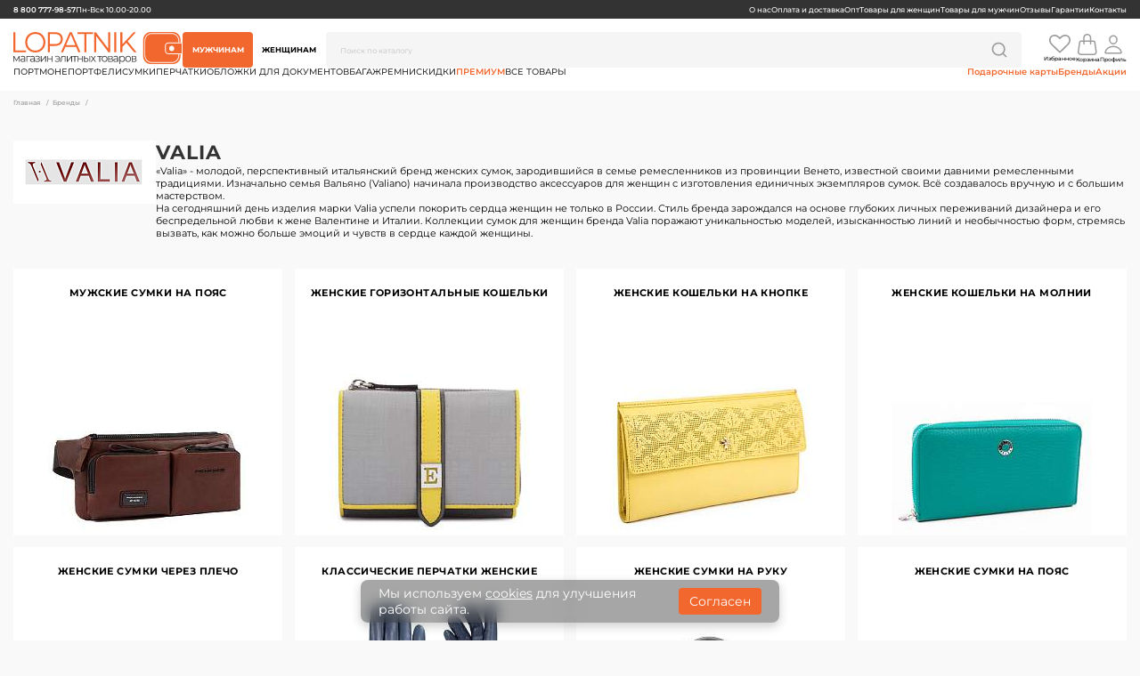

--- FILE ---
content_type: text/html; charset=UTF-8
request_url: https://www.lopatnik.ru/brands/valia/
body_size: 23407
content:
<!DOCTYPE html>
<html lang="ru">
<head>
    <link rel="shortcut  icon" type="image/png" sizes="512x512" href="/local/templates/lopatnikOrange/assets/favicon/android-chrome-512x512.png?171999765793719">
        <link rel="apple-touch-icon" sizes="180x180" href="/local/templates/lopatnikOrange/assets/favicon/apple-touch-icon.png?171993182818608">
    <link rel="image_src" href="/local/templates/lopatnikOrange/assets/favicon/apple-touch-icon.png?171993182818608"  />
    <meta property="og:type" content="website" />
    <meta property="og:image" content="/local/templates/lopatnikOrange/assets/favicon/apple-touch-icon.png?171993182818608" />
    <meta property="og:title" content="Valia - купить товары бренда | Лопатник.ру
" />
    <meta property="og:url " content="/brands/valia/" />
    <meta name="msapplication-TileColor" content="#f2672E">
    <meta name="theme-color" content="#f2672E" />
    <link rel="dns-prefetch" href="https://www.lopatnik.ru">
    <link rel="dns-prefetch" href="https://261529.selcdn.ru">
    <link rel="dns-prefetch" href="https://www.googletagmanager.com">
    <link rel="dns-prefetch" href="https://www.google-analytics.com">
    <link rel="dns-prefetch" href="https://ssl.google-analytics.com">
    <link rel="preload" as="style" href="/local/templates/lopatnikOrange/assets/style.min.css?176389857317689" />
<link rel="preload" as="script" href="/local/templates/lopatnikOrange/assets/js/jquery-3.6.0.min.js?171947622489500" />
<link rel="preload" as="script" href="/local/php_interface/vilka/js/app.min.js?17526698814584" />
<link rel="preload" as="style" href="/local/templates/lopatnikOrange/assets/pagin/style.min.css?1737622806412" />
<link rel="preload" as="style" href="/local/templates/lopatnikOrange/assets/brandText/css/style.min.css?1737622806277" />
<link rel="stylesheet" href="/local/templates/lopatnikOrange/assets/style.min.css?176389857317689">
<link rel="stylesheet" href="/local/templates/lopatnikOrange/assets/custom.min.css?17638981324441">
<link media="(max-width:769px)" rel="stylesheet" href="/local/templates/lopatnikOrange/assets/media769.min.css?176389876522888" />
<link media="(min-width:770px) and (max-width:993px)" rel="stylesheet" href="/local/templates/lopatnikOrange/assets/media993.min.css?176389876518329" />
<link media="screen and (min-width:994px) and (max-width:1201px)" rel="stylesheet" href="/local/templates/lopatnikOrange/assets/media1201.min.css?176389813310539" />
<link media="screen and (min-width:1202px) and (max-width:1401px)" rel="stylesheet" href="/local/templates/lopatnikOrange/assets/media1401.min.css?176389813311813" />
<link media="screen and (min-width:1402px)" rel="stylesheet" href="/local/templates/lopatnikOrange/assets/media1402.min.css?176389813311965" />
<link rel="stylesheet" href="/local/templates/lopatnikOrange/assets/pagin/style.min.css?1737622806412">
<link media="(max-width:769px)" rel="stylesheet" href="/local/templates/lopatnikOrange/assets/pagin/media769.min.css?1737622806730" />
<link media="(min-width:770px) and (max-width:993px)" rel="stylesheet" href="/local/templates/lopatnikOrange/assets/pagin/media993.min.css?1737622806614" />
<link media="screen and (min-width:994px) and (max-width:1201px)" rel="stylesheet" href="/local/templates/lopatnikOrange/assets/pagin/media1201.min.css?1737622806511" />
<link media="screen and (min-width:1202px) and (max-width:1401px)" rel="stylesheet" href="/local/templates/lopatnikOrange/assets/pagin/media1401.min.css?1737622806640" />
<link media="screen and (min-width:1402px)" rel="stylesheet" href="/local/templates/lopatnikOrange/assets/pagin/media1402.min.css?1737622806609" />
<link rel="stylesheet" href="/local/templates/lopatnikOrange/assets/brandText/css/style.min.css?1737622806277">
<link media="(max-width:769px)" rel="stylesheet" href="/local/templates/lopatnikOrange/assets/brandText/css/media769.min.css?1737622806306" />
<link media="(min-width:770px) and (max-width:993px)" rel="stylesheet" href="/local/templates/lopatnikOrange/assets/brandText/css/media993.min.css?1737622807313" />
<link media="(min-width:994px) and (max-width:1201px)" rel="stylesheet" href="/local/templates/lopatnikOrange/assets/brandText/css/media1201.min.css?1737622807173" />
<link media="(min-width:1202px) and (max-width:1401px)" rel="stylesheet" href="/local/templates/lopatnikOrange/assets/brandText/css/media1401.min.css?1737622807144" />
<link media="(min-width:1402px)" rel="stylesheet" href="/local/templates/lopatnikOrange/assets/brandText/css/media1402.min.css?1737622807193" />
<link rel="stylesheet" href="/local/templates/lopatnikOrange/assets/cssGlobal/global.min.css?17376228074816">
    <title>Valia - купить товары бренда | Лопатник.ру
</title>
    <script data-skip-moving="true" type="application/ld+json">{"@context":"http:\/\/schema.org","@type":"BreadcrumbList","itemListElement":[{"@type":"ListItem","position":1,"item":{"@id":"\/","name":"Главная"}},{"@type":"ListItem","position":2,"item":{"@id":"\/brands\/","name":"Бренды"}}]}</script>	
    <meta http-equiv="X-UA-Compatible" content="IE=edge">
    <meta http-equiv="Content-Type" content="text/html; charset=UTF-8" />
    <meta name="viewport" content="width=device-width, initial-scale=1" />
    <meta name="HandheldFriendly" content="true"/>
    <meta name="apple-mobile-web-app-capable" content="YES"/>



    <meta http-equiv="Content-Type" content="text/html; charset=UTF-8" />
<meta name="robots" content="index, follow" />
<meta name="keywords" content="Valia, официальные товары, партнер" />
<meta name="description" content="Товары Valia официальный партнер ★ Гарантия и доставка по Москве и всей России ✔ Стильный дизайн и отменное качество ✈ Цены от производителя ▶ Лопатник ☎ 8 800 777-98-57" />
<script data-skip-moving="true">(function(w, d, n) {var cl = "bx-core";var ht = d.documentElement;var htc = ht ? ht.className : undefined;if (htc === undefined || htc.indexOf(cl) !== -1){return;}var ua = n.userAgent;if (/(iPad;)|(iPhone;)/i.test(ua)){cl += " bx-ios";}else if (/Windows/i.test(ua)){cl += ' bx-win';}else if (/Macintosh/i.test(ua)){cl += " bx-mac";}else if (/Linux/i.test(ua) && !/Android/i.test(ua)){cl += " bx-linux";}else if (/Android/i.test(ua)){cl += " bx-android";}cl += (/(ipad|iphone|android|mobile|touch)/i.test(ua) ? " bx-touch" : " bx-no-touch");cl += w.devicePixelRatio && w.devicePixelRatio >= 2? " bx-retina": " bx-no-retina";if (/AppleWebKit/.test(ua)){cl += " bx-chrome";}else if (/Opera/.test(ua)){cl += " bx-opera";}else if (/Firefox/.test(ua)){cl += " bx-firefox";}ht.className = htc ? htc + " " + cl : cl;})(window, document, navigator);</script>


<link href="/bitrix/cache/css/s1/lopatnikOrange/template_f6dc8da4db9687a45ecc15cb8253bd33/template_f6dc8da4db9687a45ecc15cb8253bd33_v1.css?17569889216195"  data-template-style="true" rel="stylesheet" />







<style>.edost_I2_L1 path { opacity: 0.1; stroke: var(--edost_color, #0087ff); stroke-width: 24; stroke-linecap: round; animation: edost_I2_L1 1.2s linear infinite; } @keyframes edost_I2_L1 { 0% { opacity: 1; } 100% { opacity: 0.1; } } :root { --edost_color: #27b; }</style>
    <script data-skip-moving="true"></script>
    
</head>

<body>
<script data-skip-moving="true" > (function(m,e,t,r,i,k,a){m[i]=m[i]||function(){(m[i].a=m[i].a||[]).push(arguments)}; m[i].l=1*new Date();k=e.createElement(t),a=e.getElementsByTagName(t)[0],k.async=1,k.src=r,a.parentNode.insertBefore(k,a)}) (window, document, "script", "https://mc.yandex.ru/metrika/tag.js", "ym"); ym(10070941, "init", { clickmap:true, trackLinks:true, accurateTrackBounce:true, webvisor:true, trackHash:true, ecommerce:"dataLayer" }); </script>
<noscript data-skip-moving="true"><div><img src="https://mc.yandex.ru/watch/10070941" style="position:absolute; left:-9999px;" alt="" /></div></noscript>

<script data-skip-moving="true" src="//code.jivo.ru/widget/Ti6W6mpHNx" async></script>
<div class="vi-wraper">

    <header class="vi-header">

        <div class="vi-head-container">
            <div class="vi-head-container__item vi-head-container__item--top">
                <div class="vi-top-menu">
                    <div class="vi-top-menu__item vi-top-menu__item--left">
                        <a href="tel:8 800 777-98-57"><span>8 800 777-98-57</span></a>                        <span>Пн-Вск 10.00-20.00</span>
                    </div>
                        <div class="vi-top-menu__item vi-top-menu__item--right">
                    <a class="" href="/about/"><span>О нас</span></a>
                        <a class="" href="/dostavka/"><span>Оплата и доставка</span></a>
                        <a class="" href="/corp/"><span>Опт</span></a>
                        <a class="" href="/women/"><span>Товары для женщин</span></a>
                        <a class="" href="/men/"><span>Товары для  мужчин</span></a>
                        <a href="/brands/" class="vi-mobile vi-vi-top-menu__item-selected"><span>Бренды</span></a>
                        <a class="vi-mobile" href="/akciya/"><span>Акции</span></a>
                        <a class="" href="/comments/"><span>Отзывы</span></a>
                        <a class="" href="/garantii/"><span>Гарантии</span></a>
                        <a class="" href="/kontakty/"><span>Контакты</span></a>
            </div>
                </div>
            </div>
            <div class="vi-head-container__item vi-head-container__item--bottom">
                <div class="vi-main-menu">
                    <div class="vi-main-menu__item vi-main-menu__item--top">
                        <div class="vi-main-menu__element vi-main-menu__element--logo">
                            <div class="vi-main-menu__container">
                                <div class="vi-logo">
                                    <a href="/"> <img width="190" src="/local/templates/lopatnikOrange/assets/img/svg/Logo-main.svg" height="36" alt="" loading="lazy"> </a>                                </div>
                                <div class="vi-mobile">
                                    <div class="vi-gamburger">
                                        <img class="vi-gamburger__static" src="/local/templates/lopatnikOrange/assets/img/svg/static_gamb.svg" alt="" loading="lazy" width="32" height="32">
                                        <img class="vi-gamburger__active" src="/local/templates/lopatnikOrange/assets/img/svg/active_gamb.svg" alt="" loading="lazy" width="32" height="32">
                                    </div>
                                </div>
                            </div>
                            <div class="vi-title-submenu">
                                <img class="vi-arrow" src="/local/templates/lopatnikOrange/assets/img/svg/prime_angle-left.svg" alt="" loading="lazy" width="32" height="32">
                                <span>Каталог</span>
                            </div>
                        </div>
                            <div class="vi-main-menu__element vi-main-menu__element--buttons">
        <div class="vi-buttons">
                                            <button data-pol="men" class="vi-buttons__item vi-buttons__item--active">
                    <span>Мужчинам</span>
                </button>
                                                            <button data-pol="women" class="vi-buttons__item">
                    <span>Женщинам</span>
                </button>
                                    </div>
    </div>

                        <div class="vi-main-menu__element vi-main-menu__element--search">
                            <div class="vi-search" id="title-search">
        <form action="/catalog/search/">
            <input id="search" type="text" name="q" value="" size="40" maxlength="50" autocomplete="off" placeholder="Поиск по каталогу"/>
            <input name="s" type="hidden" value="Поиск" />
        </form>
        <img class="lupa" src="/local/templates/lopatnikOrange/assets/img/svg/ri_search-line.svg" alt="" loading="lazy" width="20" height="20">
        <img class="close-search" id="close-icon" src="/local/templates/lopatnikOrange/assets/img/svg/mingcute_close-line.svg" alt="" loading="lazy" width="32" height="32" style="display: none;">
    </div>
                        </div>
                        <div class="vi-main-menu__element vi-main-menu__element--button">
            <div class="vi-head-container__item vi-head-container__item--mobile-mesagge">
  <a class="vi-reg" href="/personal/profile/?register=yes">Мир тайных скидок открывается после <span>регистрации</span>
  </a>
  <img class="vi-close-message" src="/local/templates/lopatnikOrange/assets/img/svg/mingcute_close-line.svg" alt="" loading="lazy" width="24" height="24">
</div>        <div class="vi-nav-button">
        <a href="/personal/favorite/" data-addFavorite-total="Y" class="vi-nav-button__item vi-nav-button__item--wishes">
            <svg width="24" height="21" viewBox="0 0 24 21" fill="none" xmlns="http://www.w3.org/2000/svg">
                <g id="Group">
                    <path id="Vector" d="M22.2991 1.66078C21.165 0.553435 19.5983 0 17.5981 0C17.0445 0 16.4796 0.0959764 15.9038 0.287835C15.3278 0.479835 14.792 0.738868 14.2969 1.06475C13.8012 1.39053 13.3751 1.69647 13.0177 1.9821C12.6608 2.26783 12.3214 2.57147 12 2.8928C11.6785 2.57147 11.3392 2.26783 10.9822 1.9821C10.6249 1.69647 10.1987 1.39072 9.70304 1.06475C9.20749 0.738727 8.67174 0.479882 8.09588 0.287835C7.52007 0.0960233 6.95524 0 6.40171 0C4.40164 0 2.83477 0.553576 1.70088 1.66078C0.566992 2.76788 0 4.3035 0 6.26778C0 6.86602 0.105077 7.48231 0.314808 8.11591C0.524539 8.74984 0.763542 9.2901 1.03135 9.73644C1.29911 10.1827 1.60275 10.618 1.94204 11.0421C2.28134 11.4662 2.5293 11.7585 2.68537 11.9192C2.84158 12.0799 2.96438 12.1961 3.05365 12.2676L11.4107 20.3301C11.5714 20.4909 11.7678 20.5714 12 20.5714C12.2321 20.5714 12.4286 20.4909 12.5893 20.3301L20.933 12.2941C22.9777 10.2498 24 8.24088 24 6.26759C24 4.30317 23.4331 2.76769 22.2991 1.66078ZM19.7678 11.0354L12 18.5219L4.21893 11.0219C2.54924 9.35263 1.71453 7.76761 1.71453 6.26759C1.71453 5.54449 1.81051 4.90601 2.00237 4.35257C2.19437 3.79904 2.43989 3.35917 2.73899 3.03329C3.03813 2.70732 3.40191 2.44191 3.83047 2.2364C4.25927 2.03108 4.67887 1.89265 5.08951 1.82125C5.50016 1.74995 5.93759 1.71425 6.40194 1.71425C6.86616 1.71425 7.36626 1.82796 7.90196 2.0557C8.43757 2.28336 8.93087 2.56908 9.38171 2.91278C9.83265 3.25672 10.2188 3.5781 10.5404 3.8771C10.8617 4.17638 11.1295 4.45075 11.3438 4.70078C11.5044 4.89728 11.7234 4.99551 12 4.99551C12.2768 4.99551 12.4955 4.89728 12.6563 4.70078C12.8706 4.45075 13.1385 4.17624 13.4599 3.8771C13.7813 3.5781 14.1675 3.25686 14.6183 2.91278C15.0692 2.56908 15.5625 2.28336 16.0984 2.0557C16.6339 1.82801 17.1342 1.71425 17.5984 1.71425C18.0627 1.71425 18.5 1.74995 18.9108 1.82125C19.3216 1.8926 19.7412 2.03108 20.1699 2.2364C20.5985 2.44186 20.9622 2.70746 21.2613 3.03329C21.5604 3.35917 21.806 3.79904 21.998 4.35257C22.1897 4.90601 22.2857 5.54449 22.2857 6.26759C22.2856 7.76761 21.4464 9.35704 19.7678 11.0354Z" fill="#9D9D9D" />
                </g>
            </svg>
            <span class="vi-icon icon animated">Избранное</span>
        </a>
        <a href="/personal/order/make/" data-addBasket-total="Y" class="vi-nav-button__item vi-nav-button__item--cart">
            <svg width="22" height="24" viewBox="0 0 22 24" fill="none" xmlns="http://www.w3.org/2000/svg">
                <path id="Vector" fill-rule="evenodd" clip-rule="evenodd" d="M10.7663 1.5C9.97065 1.5 9.20759 1.81607 8.64498 2.37868C8.08237 2.94129 7.7663 3.70435 7.7663 4.5V7.5H13.7663V4.5C13.7663 3.70435 13.4502 2.94129 12.8876 2.37868C12.325 1.81607 11.5619 1.5 10.7663 1.5ZM15.2663 7.5V4.5C15.2663 3.30653 14.7922 2.16193 13.9483 1.31802C13.1044 0.474106 11.9598 0 10.7663 0C9.57282 0 8.42823 0.474106 7.58432 1.31802C6.7404 2.16193 6.2663 3.30653 6.2663 4.5V7.5H3.8078C3.26911 7.50012 2.74834 7.6935 2.34014 8.045C1.93193 8.39651 1.66338 8.8828 1.5833 9.4155L0.0412976 19.695C-0.0385207 20.2284 -0.00235304 20.7727 0.147333 21.2908C0.29702 21.8089 0.556702 22.2887 0.908666 22.6973C1.26063 23.1059 1.69659 23.4338 2.18682 23.6587C2.67704 23.8835 3.20998 23.9999 3.7493 24H17.7833C18.3226 23.9999 18.8556 23.8835 19.3458 23.6587C19.836 23.4338 20.272 23.1059 20.6239 22.6973C20.9759 22.2887 21.2356 21.8089 21.3853 21.2908C21.535 20.7727 21.5711 20.2284 21.4913 19.695L19.9493 9.4155C19.8693 8.88305 19.6009 8.39696 19.193 8.04549C18.7851 7.69402 18.2647 7.50048 17.7263 7.5H15.2663ZM13.7663 9V11.25C13.7663 11.4489 13.8453 11.6397 13.986 11.7803C14.1266 11.921 14.3174 12 14.5163 12C14.7152 12 14.906 11.921 15.0466 11.7803C15.1873 11.6397 15.2663 11.4489 15.2663 11.25V9H17.7248C17.9043 9.00018 18.0779 9.06476 18.2139 9.18202C18.3498 9.29928 18.4392 9.46143 18.4658 9.639L20.0078 19.9155C20.0559 20.2356 20.0344 20.5623 19.9447 20.8734C19.855 21.1844 19.6993 21.4724 19.4881 21.7178C19.277 21.9631 19.0153 22.16 18.7211 22.295C18.4269 22.43 18.107 22.4999 17.7833 22.5H3.7493C3.42559 22.4999 3.10571 22.43 2.81149 22.295C2.51727 22.16 2.25565 21.9631 2.04447 21.7178C1.8333 21.4724 1.67756 21.1844 1.58787 20.8734C1.49819 20.5623 1.47667 20.2356 1.5248 19.9155L3.0668 9.639C3.09333 9.46168 3.18251 9.29973 3.31817 9.18251C3.45384 9.06528 3.62701 9.00054 3.8063 9H6.2663V11.25C6.2663 11.4489 6.34532 11.6397 6.48597 11.7803C6.62662 11.921 6.81739 12 7.0163 12C7.21521 12 7.40598 11.921 7.54663 11.7803C7.68728 11.6397 7.7663 11.4489 7.7663 11.25V9H13.7663Z" fill="#9D9D9D" />
            </svg>
            <span class="vi-icon icon2 animated">Корзина</span>
        </a>
                <a href="/personal/profile/" class="vi-nav-button__item vi-nav-button__item--person">
            <svg width="24" height="24" viewBox="0 0 24 24" fill="none" xmlns="http://www.w3.org/2000/svg">
                <g id="person_icon_234041 1">
                    <path id="Vector" d="M16.1246 6.75C15.9408 9.22828 14.0621 11.25 11.9995 11.25C9.93705 11.25 8.05502 9.22875 7.87455 6.75C7.68705 4.17188 9.51517 2.25 11.9995 2.25C14.4839 2.25 16.3121 4.21875 16.1246 6.75Z" stroke="#9D9D9D" stroke-width="1.5" stroke-linecap="round" stroke-linejoin="round" />
                    <path id="Vector_2" d="M12 14.25C7.92187 14.25 3.7828 16.5 3.01687 20.7469C2.92452 21.2588 3.21421 21.75 3.74999 21.75H20.25C20.7862 21.75 21.0759 21.2588 20.9836 20.7469C20.2172 16.5 16.0781 14.25 12 14.25Z" stroke="#9D9D9D" stroke-width="1.5" stroke-miterlimit="10" />
                </g>
            </svg>
            <span>Профиль</span>
        </a>
        <button class="vi-nav-button__item vi-nav-button__item--gamburger">
            <svg width="32" height="32" viewBox="0 0 32 32" fill="none" xmlns="http://www.w3.org/2000/svg">
                <g id="ri:search-line">
                    <path id="Vector" d="M24.0434 22.1561L29.7541 27.8654L27.8674 29.7521L22.1581 24.0414C20.0337 25.7444 17.3914 26.6706 14.6688 26.6667C8.04476 26.6667 2.66876 21.2907 2.66876 14.6667C2.66876 8.04275 8.04476 2.66675 14.6688 2.66675C21.2928 2.66675 26.6688 8.04275 26.6688 14.6667C26.6726 17.3894 25.7464 20.0317 24.0434 22.1561ZM21.3688 21.1667C23.0609 19.4266 24.0059 17.094 24.0021 14.6667C24.0021 9.51075 19.8248 5.33341 14.6688 5.33341C9.51276 5.33341 5.33543 9.51075 5.33543 14.6667C5.33543 19.8227 9.51276 24.0001 14.6688 24.0001C17.096 24.0039 19.4286 23.0589 21.1688 21.3667L21.3688 21.1667Z" fill="#9D9D9D" />
                </g>
            </svg>
            <span>Поиск</span>
        </button>
        <button class="vi-nav-button__item vi-nav-button__item--katalog">
            <svg width="32" height="32" viewBox="0 0 32 32" fill="none" xmlns="http://www.w3.org/2000/svg">
                <g id="tabler:list-search">
                    <path id="Vector" d="M26.0294 23.8529L29.9999 27.8235M2.99994 4H28.4117M2.99994 13.5294H9.35288M2.99994 23.0588H9.35288M14.1176 18.2941C14.1176 19.979 14.7869 21.5949 15.9783 22.7863C17.1697 23.9777 18.7856 24.6471 20.4705 24.6471C22.1554 24.6471 23.7713 23.9777 24.9627 22.7863C26.1541 21.5949 26.8235 19.979 26.8235 18.2941C26.8235 16.6092 26.1541 14.9933 24.9627 13.8019C23.7713 12.6105 22.1554 11.9412 20.4705 11.9412C18.7856 11.9412 17.1697 12.6105 15.9783 13.8019C14.7869 14.9933 14.1176 16.6092 14.1176 18.2941Z" stroke="#9D9D9D" stroke-width="2" stroke-linecap="round" stroke-linejoin="round" />
                </g>
            </svg>
            <span>Каталог</span>
        </button>
    </div>
</div>                        <div class="vi-main-menu__element vi-main-menu__element--info">
                            <div class="vi-mobile-info">
                                    <div class="vi-mobile-info__item vi-mobile-info__item--top">
                    <a class="" href="/about/"><span>О нас</span></a>
                        <a class="" href="/dostavka/"><span>Оплата и доставка</span></a>
                        <a class="" href="/corp/"><span>Опт</span></a>
                        <a class="" href="/women/"><span>Товары для женщин</span></a>
                        <a class="" href="/men/"><span>Товары для  мужчин</span></a>
                        <a href="/brands/" class="vi-mobile vi-vi-top-menu__item-selected"><span>Бренды</span></a>
                        <a class="vi-mobile" href="/akciya/"><span>Акции</span></a>
                        <a class="" href="/comments/"><span>Отзывы</span></a>
                        <a class="" href="/garantii/"><span>Гарантии</span></a>
                        <a class="" href="/kontakty/"><span>Контакты</span></a>
            </div>

                                <div class="vi-mobile-info__item vi-mobile-info__item--bootom">
                                    <div class="vi-tel">
                                        <a href="tel:8 800 777-98-57"><span>8 800 777-98-57</span></a>                                    </div>

                                <span>Режим работы: </span>
                                <span>Пн-Вск 10.00-20.00</span>
                            </span>
                                    <div class="vi-adress">
                                        <span> г. Москва, м.Автозаводская, ул. Ленинская Слобода, 26, стр. 2 (этаж 1, пав. A116) </span>                                    </div>
                                </div>
                            </div>
                        </div>
                    </div>
                    <div class="vi-main-menu__item vi-main-menu__item--bottom">
                        
        <div data-pol="men" class="vi-menu vi-menu-active">
                            <div class="vi-menu__item ">
                    <a data-dir-code="portmone-i-koshelki-muzhskie" class="vi-link-up" href="/catalog/portmone-i-koshelki-muzhskie/">
                        <span>Портмоне</span>
                    </a>
                                        <img src="/local/templates/lopatnikOrange/assets/img/svg/prime_angle-right.svg" alt="" loading="lazy" width="32" height="32">
                    <div class="vi-submenu">
                                                    <div class="vi-submenu__item">
                                                                        <div class="vi-submenu__item-title">
                                            <span class="vi-submenu__item-name">Категории</span>
                                        </div>
                                                                            <a class="vi-mobile"href="/catalog/portmone-i-koshelki-muzhskie/"><span class="vi-submenu__item-name">Все портмоне</span>
                                        <img src="/local/templates/lopatnikOrange/assets/img/svg/prime_angle-right.svg" alt="" loading="lazy" width="32" height="32">
                                    </a>
                                                                    <a class=""href="/catalog/muzhskoe-vertikalnoe-portmone/"><span class="vi-submenu__item-name">Вертикальное портмоне</span>
                                        <img src="/local/templates/lopatnikOrange/assets/img/svg/prime_angle-right.svg" alt="" loading="lazy" width="32" height="32">
                                    </a>
                                                                    <a class=""href="/catalog/muzhskoe-gorizontalnoe-portmone/"><span class="vi-submenu__item-name">Горизонтальное портмоне</span>
                                        <img src="/local/templates/lopatnikOrange/assets/img/svg/prime_angle-right.svg" alt="" loading="lazy" width="32" height="32">
                                    </a>
                                                                    <a class=""href="/catalog/muzhskoe-dorozhnoe-portmone/"><span class="vi-submenu__item-name">Дорожное портмоне</span>
                                        <img src="/local/templates/lopatnikOrange/assets/img/svg/prime_angle-right.svg" alt="" loading="lazy" width="32" height="32">
                                    </a>
                                                                    <a class=""href="/catalog/zazhim-dlya-deneg-muzhskoy/"><span class="vi-submenu__item-name">Зажим для денег</span>
                                        <img src="/local/templates/lopatnikOrange/assets/img/svg/prime_angle-right.svg" alt="" loading="lazy" width="32" height="32">
                                    </a>
                                                            </div>
                                                    <div class="vi-submenu__item">
                                                                    <a class=""href="/catalog/muzhskoe-portmone-na-knopke/"><span class="vi-submenu__item-name">Портмоне на кнопке</span>
                                        <img src="/local/templates/lopatnikOrange/assets/img/svg/prime_angle-right.svg" alt="" loading="lazy" width="32" height="32">
                                    </a>
                                                                    <a class=""href="/catalog/muzhskoe-portmone-na-molnii/"><span class="vi-submenu__item-name">Портмоне на молнии</span>
                                        <img src="/local/templates/lopatnikOrange/assets/img/svg/prime_angle-right.svg" alt="" loading="lazy" width="32" height="32">
                                    </a>
                                                                    <a class=""href="/catalog/muzhskoe-portmone-s-potaynym-karmanom/"><span class="vi-submenu__item-name">Портмоне с потайным карманом</span>
                                        <img src="/local/templates/lopatnikOrange/assets/img/svg/prime_angle-right.svg" alt="" loading="lazy" width="32" height="32">
                                    </a>
                                                            </div>
                                                    <div class="vi-submenu__item">
                                                                        <div class="vi-submenu__item-title">
                                            <span class="vi-submenu__item-name">Бренды</span>
                                        </div>
                                                                            <a class=""href="/catalog/portmone-i-koshelki-muzhskie/alvorada/"><span class="vi-submenu__item-name">Alvorada</span>
                                        <img src="/local/templates/lopatnikOrange/assets/img/svg/prime_angle-right.svg" alt="" loading="lazy" width="32" height="32">
                                    </a>
                                                                    <a class=""href="/catalog/portmone-i-koshelki-muzhskie/brialdi/"><span class="vi-submenu__item-name">Brialdi</span>
                                        <img src="/local/templates/lopatnikOrange/assets/img/svg/prime_angle-right.svg" alt="" loading="lazy" width="32" height="32">
                                    </a>
                                                                    <a class=""href="/catalog/portmone-i-koshelki-muzhskie/bugatti/"><span class="vi-submenu__item-name">Bugatti</span>
                                        <img src="/local/templates/lopatnikOrange/assets/img/svg/prime_angle-right.svg" alt="" loading="lazy" width="32" height="32">
                                    </a>
                                                                    <a class=""href="/catalog/portmone-i-koshelki-muzhskie/chiarugi/"><span class="vi-submenu__item-name">Chiarugi</span>
                                        <img src="/local/templates/lopatnikOrange/assets/img/svg/prime_angle-right.svg" alt="" loading="lazy" width="32" height="32">
                                    </a>
                                                                    <a class=""href="/catalog/portmone-i-koshelki-muzhskie/eleganzza/"><span class="vi-submenu__item-name">Eleganzza</span>
                                        <img src="/local/templates/lopatnikOrange/assets/img/svg/prime_angle-right.svg" alt="" loading="lazy" width="32" height="32">
                                    </a>
                                                            </div>
                                                    <div class="vi-submenu__item">
                                                                    <a class=""href="/catalog/portmone-i-koshelki-muzhskie/fabretti/"><span class="vi-submenu__item-name">Fabretti</span>
                                        <img src="/local/templates/lopatnikOrange/assets/img/svg/prime_angle-right.svg" alt="" loading="lazy" width="32" height="32">
                                    </a>
                                                                    <a class=""href="/catalog/portmone-i-koshelki-muzhskie/gianni-conti/"><span class="vi-submenu__item-name">Gianni Сonti</span>
                                        <img src="/local/templates/lopatnikOrange/assets/img/svg/prime_angle-right.svg" alt="" loading="lazy" width="32" height="32">
                                    </a>
                                                                    <a class=""href="/catalog/portmone-i-koshelki-muzhskie/klondike-1896/"><span class="vi-submenu__item-name">Klondike 1896</span>
                                        <img src="/local/templates/lopatnikOrange/assets/img/svg/prime_angle-right.svg" alt="" loading="lazy" width="32" height="32">
                                    </a>
                                                                    <a class=""href="/catalog/portmone-i-koshelki-muzhskie/labbra/"><span class="vi-submenu__item-name">Labbra</span>
                                        <img src="/local/templates/lopatnikOrange/assets/img/svg/prime_angle-right.svg" alt="" loading="lazy" width="32" height="32">
                                    </a>
                                                                    <a class=""href="/catalog/portmone-i-koshelki-muzhskie/petek/"><span class="vi-submenu__item-name">Petek-1855</span>
                                        <img src="/local/templates/lopatnikOrange/assets/img/svg/prime_angle-right.svg" alt="" loading="lazy" width="32" height="32">
                                    </a>
                                                            </div>
                                                    <div class="vi-submenu__item">
                                                                    <a class=""href="/catalog/portmone-i-koshelki-muzhskie/piquadro/"><span class="vi-submenu__item-name">Piquadro</span>
                                        <img src="/local/templates/lopatnikOrange/assets/img/svg/prime_angle-right.svg" alt="" loading="lazy" width="32" height="32">
                                    </a>
                                                                    <a class=""href="/catalog/portmone-i-koshelki-muzhskie/sergio-belotti/"><span class="vi-submenu__item-name">Sergio Belotti</span>
                                        <img src="/local/templates/lopatnikOrange/assets/img/svg/prime_angle-right.svg" alt="" loading="lazy" width="32" height="32">
                                    </a>
                                                                    <a class=""href="/catalog/portmone-i-koshelki-muzhskie/tony-perotti/"><span class="vi-submenu__item-name">Tony Perotti</span>
                                        <img src="/local/templates/lopatnikOrange/assets/img/svg/prime_angle-right.svg" alt="" loading="lazy" width="32" height="32">
                                    </a>
                                                                    <a class=""href="/catalog/portmone-i-koshelki-muzhskie/vasheron/"><span class="vi-submenu__item-name">Vasheron</span>
                                        <img src="/local/templates/lopatnikOrange/assets/img/svg/prime_angle-right.svg" alt="" loading="lazy" width="32" height="32">
                                    </a>
                                                                    <a class=""href="/catalog/portmone-i-koshelki-muzhskie/victorinox/"><span class="vi-submenu__item-name">Victorinox</span>
                                        <img src="/local/templates/lopatnikOrange/assets/img/svg/prime_angle-right.svg" alt="" loading="lazy" width="32" height="32">
                                    </a>
                                                            </div>
                                            </div>
                                    </div>
                            <div class="vi-menu__item ">
                    <a data-dir-code="portfeli-muzhskie" class="vi-link-up" href="/catalog/portfeli-muzhskie/">
                        <span>Портфели</span>
                    </a>
                                        <img src="/local/templates/lopatnikOrange/assets/img/svg/prime_angle-right.svg" alt="" loading="lazy" width="32" height="32">
                    <div class="vi-submenu">
                                                    <div class="vi-submenu__item">
                                                                        <div class="vi-submenu__item-title">
                                            <span class="vi-submenu__item-name">Категории</span>
                                        </div>
                                                                            <a class="vi-mobile"href="/catalog/portfeli-muzhskie/"><span class="vi-submenu__item-name">Все портфели</span>
                                        <img src="/local/templates/lopatnikOrange/assets/img/svg/prime_angle-right.svg" alt="" loading="lazy" width="32" height="32">
                                    </a>
                                                                    <a class=""href="/catalog/zhestkie-portfeli-muzhskie/"><span class="vi-submenu__item-name">Жесткие портфели</span>
                                        <img src="/local/templates/lopatnikOrange/assets/img/svg/prime_angle-right.svg" alt="" loading="lazy" width="32" height="32">
                                    </a>
                                                                    <a class=""href="/catalog/keysy/"><span class="vi-submenu__item-name">Кейсы</span>
                                        <img src="/local/templates/lopatnikOrange/assets/img/svg/prime_angle-right.svg" alt="" loading="lazy" width="32" height="32">
                                    </a>
                                                                    <a class=""href="/catalog/myagkie-portfeli-muzhskie/"><span class="vi-submenu__item-name">Мягкие портфели</span>
                                        <img src="/local/templates/lopatnikOrange/assets/img/svg/prime_angle-right.svg" alt="" loading="lazy" width="32" height="32">
                                    </a>
                                                                    <a class=""href="/catalog/papki-s-ruchkami-muzhskie/"><span class="vi-submenu__item-name">Папки с ручками</span>
                                        <img src="/local/templates/lopatnikOrange/assets/img/svg/prime_angle-right.svg" alt="" loading="lazy" width="32" height="32">
                                    </a>
                                                            </div>
                                                    <div class="vi-submenu__item">
                                                                    <a class=""href="/catalog/planshety/"><span class="vi-submenu__item-name">Планшеты</span>
                                        <img src="/local/templates/lopatnikOrange/assets/img/svg/prime_angle-right.svg" alt="" loading="lazy" width="32" height="32">
                                    </a>
                                                                    <a class=""href="/catalog/papki-muzhskie/"><span class="vi-submenu__item-name">Папки</span>
                                        <img src="/local/templates/lopatnikOrange/assets/img/svg/prime_angle-right.svg" alt="" loading="lazy" width="32" height="32">
                                    </a>
                                                            </div>
                                                    <div class="vi-submenu__item">
                                                                        <div class="vi-submenu__item-title">
                                            <span class="vi-submenu__item-name">Бренды</span>
                                        </div>
                                                                            <a class=""href="/catalog/portfeli-muzhskie/brialdi/"><span class="vi-submenu__item-name">Brialdi</span>
                                        <img src="/local/templates/lopatnikOrange/assets/img/svg/prime_angle-right.svg" alt="" loading="lazy" width="32" height="32">
                                    </a>
                                                                    <a class=""href="/catalog/portfeli-muzhskie/bugatti/"><span class="vi-submenu__item-name">Bugatti</span>
                                        <img src="/local/templates/lopatnikOrange/assets/img/svg/prime_angle-right.svg" alt="" loading="lazy" width="32" height="32">
                                    </a>
                                                                    <a class=""href="/catalog/portfeli-muzhskie/chiarugi/"><span class="vi-submenu__item-name">Chiarugi</span>
                                        <img src="/local/templates/lopatnikOrange/assets/img/svg/prime_angle-right.svg" alt="" loading="lazy" width="32" height="32">
                                    </a>
                                                                    <a class=""href="/catalog/portfeli-muzhskie/gianni-conti/"><span class="vi-submenu__item-name">Gianni Сonti</span>
                                        <img src="/local/templates/lopatnikOrange/assets/img/svg/prime_angle-right.svg" alt="" loading="lazy" width="32" height="32">
                                    </a>
                                                                    <a class=""href="/catalog/portfeli-muzhskie/henry-backer/"><span class="vi-submenu__item-name">Henry Backer</span>
                                        <img src="/local/templates/lopatnikOrange/assets/img/svg/prime_angle-right.svg" alt="" loading="lazy" width="32" height="32">
                                    </a>
                                                            </div>
                                                    <div class="vi-submenu__item">
                                                                    <a class=""href="/catalog/portfeli-muzhskie/klondike-1896/"><span class="vi-submenu__item-name">Klondike 1896</span>
                                        <img src="/local/templates/lopatnikOrange/assets/img/svg/prime_angle-right.svg" alt="" loading="lazy" width="32" height="32">
                                    </a>
                                                                    <a class=""href="/catalog/portfeli-muzhskie/miguel-bellido/"><span class="vi-submenu__item-name">Miguel Bellido</span>
                                        <img src="/local/templates/lopatnikOrange/assets/img/svg/prime_angle-right.svg" alt="" loading="lazy" width="32" height="32">
                                    </a>
                                                                    <a class=""href="/catalog/portfeli-muzhskie/petek/"><span class="vi-submenu__item-name">Petek-1855</span>
                                        <img src="/local/templates/lopatnikOrange/assets/img/svg/prime_angle-right.svg" alt="" loading="lazy" width="32" height="32">
                                    </a>
                                                                    <a class=""href="/catalog/portfeli-muzhskie/piquadro/"><span class="vi-submenu__item-name">Piquadro</span>
                                        <img src="/local/templates/lopatnikOrange/assets/img/svg/prime_angle-right.svg" alt="" loading="lazy" width="32" height="32">
                                    </a>
                                                                    <a class=""href="/catalog/portfeli-muzhskie/sergio-belotti/"><span class="vi-submenu__item-name">Sergio Belotti</span>
                                        <img src="/local/templates/lopatnikOrange/assets/img/svg/prime_angle-right.svg" alt="" loading="lazy" width="32" height="32">
                                    </a>
                                                            </div>
                                                    <div class="vi-submenu__item">
                                                                    <a class=""href="/catalog/portfeli-muzhskie/tony-perotti/"><span class="vi-submenu__item-name">Tony Perotti</span>
                                        <img src="/local/templates/lopatnikOrange/assets/img/svg/prime_angle-right.svg" alt="" loading="lazy" width="32" height="32">
                                    </a>
                                                                    <a class=""href="/catalog/portfeli-muzhskie/torber/"><span class="vi-submenu__item-name">Torber</span>
                                        <img src="/local/templates/lopatnikOrange/assets/img/svg/prime_angle-right.svg" alt="" loading="lazy" width="32" height="32">
                                    </a>
                                                                    <a class=""href="/catalog/portfeli-muzhskie/tuscany/"><span class="vi-submenu__item-name">Tuscany</span>
                                        <img src="/local/templates/lopatnikOrange/assets/img/svg/prime_angle-right.svg" alt="" loading="lazy" width="32" height="32">
                                    </a>
                                                                    <a class=""href="/catalog/portfeli-muzhskie/vasheron/"><span class="vi-submenu__item-name">Vasheron</span>
                                        <img src="/local/templates/lopatnikOrange/assets/img/svg/prime_angle-right.svg" alt="" loading="lazy" width="32" height="32">
                                    </a>
                                                                    <a class=""href="/catalog/portfeli-muzhskie/victorinox/"><span class="vi-submenu__item-name">Victorinox</span>
                                        <img src="/local/templates/lopatnikOrange/assets/img/svg/prime_angle-right.svg" alt="" loading="lazy" width="32" height="32">
                                    </a>
                                                            </div>
                                            </div>
                                    </div>
                            <div class="vi-menu__item ">
                    <a data-dir-code="muzhskie-sumki" class="vi-link-up" href="/catalog/muzhskie-sumki/">
                        <span>Сумки </span>
                    </a>
                                        <img src="/local/templates/lopatnikOrange/assets/img/svg/prime_angle-right.svg" alt="" loading="lazy" width="32" height="32">
                    <div class="vi-submenu">
                                                    <div class="vi-submenu__item">
                                                                        <div class="vi-submenu__item-title">
                                            <span class="vi-submenu__item-name">Категории</span>
                                        </div>
                                                                            <a class="vi-mobile"href="/catalog/muzhskie-sumki/"><span class="vi-submenu__item-name">Все сумки</span>
                                        <img src="/local/templates/lopatnikOrange/assets/img/svg/prime_angle-right.svg" alt="" loading="lazy" width="32" height="32">
                                    </a>
                                                                    <a class=""href="/catalog/muzhskie-sumki-cherez-plecho/"><span class="vi-submenu__item-name">Сумки через плечо</span>
                                        <img src="/local/templates/lopatnikOrange/assets/img/svg/prime_angle-right.svg" alt="" loading="lazy" width="32" height="32">
                                    </a>
                                                                    <a class=""href="/catalog/muzhskie-sumki-na-poyas/"><span class="vi-submenu__item-name">Сумки на пояс</span>
                                        <img src="/local/templates/lopatnikOrange/assets/img/svg/prime_angle-right.svg" alt="" loading="lazy" width="32" height="32">
                                    </a>
                                                                    <a class=""href="/catalog/muzhskie-barsetki/"><span class="vi-submenu__item-name">Барсетки</span>
                                        <img src="/local/templates/lopatnikOrange/assets/img/svg/prime_angle-right.svg" alt="" loading="lazy" width="32" height="32">
                                    </a>
                                                                    <a class=""href="/catalog/muzhskie-klatchi/"><span class="vi-submenu__item-name">Клатчи</span>
                                        <img src="/local/templates/lopatnikOrange/assets/img/svg/prime_angle-right.svg" alt="" loading="lazy" width="32" height="32">
                                    </a>
                                                            </div>
                                                    <div class="vi-submenu__item">
                                                                    <a class=""href="/catalog/muzhskie-sportivnye-sumki/"><span class="vi-submenu__item-name">Cпортивные сумки</span>
                                        <img src="/local/templates/lopatnikOrange/assets/img/svg/prime_angle-right.svg" alt="" loading="lazy" width="32" height="32">
                                    </a>
                                                                    <a class=""href="/catalog/muzhskie-dorozhnye-sumki/"><span class="vi-submenu__item-name">Дорожные сумки</span>
                                        <img src="/local/templates/lopatnikOrange/assets/img/svg/prime_angle-right.svg" alt="" loading="lazy" width="32" height="32">
                                    </a>
                                                                    <a class=""href="/catalog/muzhskoy-sakvoyazh/"><span class="vi-submenu__item-name">Саквояжи</span>
                                        <img src="/local/templates/lopatnikOrange/assets/img/svg/prime_angle-right.svg" alt="" loading="lazy" width="32" height="32">
                                    </a>
                                                                    <a class=""href="/catalog/muzhskie-sumki-dlya-dokumentov/"><span class="vi-submenu__item-name">Сумки для документов</span>
                                        <img src="/local/templates/lopatnikOrange/assets/img/svg/prime_angle-right.svg" alt="" loading="lazy" width="32" height="32">
                                    </a>
                                                                    <a class=""href="/catalog/muzhskie-sumki-dlya-noutbukov/"><span class="vi-submenu__item-name">Сумки для ноутбуков</span>
                                        <img src="/local/templates/lopatnikOrange/assets/img/svg/prime_angle-right.svg" alt="" loading="lazy" width="32" height="32">
                                    </a>
                                                            </div>
                                                    <div class="vi-submenu__item">
                                                                        <div class="vi-submenu__item-title">
                                            <span class="vi-submenu__item-name">Бренды</span>
                                        </div>
                                                                            <a class=""href="/catalog/muzhskie-sumki/alvorada/"><span class="vi-submenu__item-name">Alvorada</span>
                                        <img src="/local/templates/lopatnikOrange/assets/img/svg/prime_angle-right.svg" alt="" loading="lazy" width="32" height="32">
                                    </a>
                                                                    <a class=""href="/catalog/muzhskie-sumki/brialdi/"><span class="vi-submenu__item-name">Brialdi</span>
                                        <img src="/local/templates/lopatnikOrange/assets/img/svg/prime_angle-right.svg" alt="" loading="lazy" width="32" height="32">
                                    </a>
                                                                    <a class=""href="/catalog/muzhskie-sumki/bruno-perri/"><span class="vi-submenu__item-name">Bruno Perri</span>
                                        <img src="/local/templates/lopatnikOrange/assets/img/svg/prime_angle-right.svg" alt="" loading="lazy" width="32" height="32">
                                    </a>
                                                                    <a class=""href="/catalog/muzhskie-sumki/bugatti/"><span class="vi-submenu__item-name">Bugatti</span>
                                        <img src="/local/templates/lopatnikOrange/assets/img/svg/prime_angle-right.svg" alt="" loading="lazy" width="32" height="32">
                                    </a>
                                                                    <a class=""href="/catalog/muzhskie-sumki/chiarugi/"><span class="vi-submenu__item-name">Chiarugi</span>
                                        <img src="/local/templates/lopatnikOrange/assets/img/svg/prime_angle-right.svg" alt="" loading="lazy" width="32" height="32">
                                    </a>
                                                            </div>
                                                    <div class="vi-submenu__item">
                                                                    <a class=""href="/catalog/muzhskie-sumki/fabretti/"><span class="vi-submenu__item-name">Fabretti</span>
                                        <img src="/local/templates/lopatnikOrange/assets/img/svg/prime_angle-right.svg" alt="" loading="lazy" width="32" height="32">
                                    </a>
                                                                    <a class=""href="/catalog/muzhskie-sumki/gianni-conti/"><span class="vi-submenu__item-name">Gianni Conti</span>
                                        <img src="/local/templates/lopatnikOrange/assets/img/svg/prime_angle-right.svg" alt="" loading="lazy" width="32" height="32">
                                    </a>
                                                                    <a class=""href="/catalog/muzhskie-sumki/henry-backer/"><span class="vi-submenu__item-name">Henry Backer</span>
                                        <img src="/local/templates/lopatnikOrange/assets/img/svg/prime_angle-right.svg" alt="" loading="lazy" width="32" height="32">
                                    </a>
                                                                    <a class=""href="/catalog/muzhskie-sumki/klondike-1896/"><span class="vi-submenu__item-name">Klondike 1896</span>
                                        <img src="/local/templates/lopatnikOrange/assets/img/svg/prime_angle-right.svg" alt="" loading="lazy" width="32" height="32">
                                    </a>
                                                                    <a class=""href="/catalog/muzhskie-sumki/mano-1919/"><span class="vi-submenu__item-name">Mano 1919</span>
                                        <img src="/local/templates/lopatnikOrange/assets/img/svg/prime_angle-right.svg" alt="" loading="lazy" width="32" height="32">
                                    </a>
                                                            </div>
                                                    <div class="vi-submenu__item">
                                                                    <a class=""href="/catalog/muzhskie-sumki/miguel-bellido/"><span class="vi-submenu__item-name">Miguel Bellido</span>
                                        <img src="/local/templates/lopatnikOrange/assets/img/svg/prime_angle-right.svg" alt="" loading="lazy" width="32" height="32">
                                    </a>
                                                                    <a class=""href="/catalog/muzhskie-sumki/petek/"><span class="vi-submenu__item-name">Petek-1855</span>
                                        <img src="/local/templates/lopatnikOrange/assets/img/svg/prime_angle-right.svg" alt="" loading="lazy" width="32" height="32">
                                    </a>
                                                                    <a class=""href="/catalog/muzhskie-sumki/piquadro/"><span class="vi-submenu__item-name">Piquadro</span>
                                        <img src="/local/templates/lopatnikOrange/assets/img/svg/prime_angle-right.svg" alt="" loading="lazy" width="32" height="32">
                                    </a>
                                                                    <a class=""href="/catalog/muzhskie-sumki/sergio-belotti/"><span class="vi-submenu__item-name">Sergio Belotti</span>
                                        <img src="/local/templates/lopatnikOrange/assets/img/svg/prime_angle-right.svg" alt="" loading="lazy" width="32" height="32">
                                    </a>
                                                                    <a class=""href="/catalog/muzhskie-sumki/swissgear/"><span class="vi-submenu__item-name">Swissgear</span>
                                        <img src="/local/templates/lopatnikOrange/assets/img/svg/prime_angle-right.svg" alt="" loading="lazy" width="32" height="32">
                                    </a>
                                                            </div>
                                                    <div class="vi-submenu__item">
                                                                    <a class=""href="/catalog/muzhskie-sumki/tony-perotti/"><span class="vi-submenu__item-name">Tony Perotti</span>
                                        <img src="/local/templates/lopatnikOrange/assets/img/svg/prime_angle-right.svg" alt="" loading="lazy" width="32" height="32">
                                    </a>
                                                                    <a class=""href="/catalog/muzhskie-sumki/tuscany/"><span class="vi-submenu__item-name">Tuscany</span>
                                        <img src="/local/templates/lopatnikOrange/assets/img/svg/prime_angle-right.svg" alt="" loading="lazy" width="32" height="32">
                                    </a>
                                                                    <a class=""href="/catalog/muzhskie-sumki/vasheron/"><span class="vi-submenu__item-name">Vasheron</span>
                                        <img src="/local/templates/lopatnikOrange/assets/img/svg/prime_angle-right.svg" alt="" loading="lazy" width="32" height="32">
                                    </a>
                                                                    <a class=""href="/catalog/muzhskie-sumki/victorinox/"><span class="vi-submenu__item-name">Victorinox</span>
                                        <img src="/local/templates/lopatnikOrange/assets/img/svg/prime_angle-right.svg" alt="" loading="lazy" width="32" height="32">
                                    </a>
                                                            </div>
                                            </div>
                                    </div>
                            <div class="vi-menu__item ">
                    <a data-dir-code="perchatki-muzhskie" class="vi-link-up" href="/catalog/perchatki-muzhskie/">
                        <span>Перчатки</span>
                    </a>
                                        <img src="/local/templates/lopatnikOrange/assets/img/svg/prime_angle-right.svg" alt="" loading="lazy" width="32" height="32">
                    <div class="vi-submenu">
                                                    <div class="vi-submenu__item">
                                                                        <div class="vi-submenu__item-title">
                                            <span class="vi-submenu__item-name">Категории</span>
                                        </div>
                                                                            <a class="vi-mobile"href="/catalog/perchatki-muzhskie/"><span class="vi-submenu__item-name">Все перчатки</span>
                                        <img src="/local/templates/lopatnikOrange/assets/img/svg/prime_angle-right.svg" alt="" loading="lazy" width="32" height="32">
                                    </a>
                                                                    <a class=""href="/catalog/avtomobilnye-perchatki-muzhskie/"><span class="vi-submenu__item-name">Автомобильные перчатки</span>
                                        <img src="/local/templates/lopatnikOrange/assets/img/svg/prime_angle-right.svg" alt="" loading="lazy" width="32" height="32">
                                    </a>
                                                                    <a class=""href="/catalog/varezhki-muzhskie/"><span class="vi-submenu__item-name">Варежки</span>
                                        <img src="/local/templates/lopatnikOrange/assets/img/svg/prime_angle-right.svg" alt="" loading="lazy" width="32" height="32">
                                    </a>
                                                                    <a class=""href="/catalog/klassicheskie-perchatki-muzhskie/"><span class="vi-submenu__item-name">Классические перчатки</span>
                                        <img src="/local/templates/lopatnikOrange/assets/img/svg/prime_angle-right.svg" alt="" loading="lazy" width="32" height="32">
                                    </a>
                                                                    <a class=""href="/catalog/sportivnye-perchatki-muzhskie/"><span class="vi-submenu__item-name">Спортивные перчатки</span>
                                        <img src="/local/templates/lopatnikOrange/assets/img/svg/prime_angle-right.svg" alt="" loading="lazy" width="32" height="32">
                                    </a>
                                                            </div>
                                                    <div class="vi-submenu__item">
                                                                        <div class="vi-submenu__item-title">
                                            <span class="vi-submenu__item-name">Бренды</span>
                                        </div>
                                                                            <a class=""href="/catalog/perchatki-muzhskie/eleganzza/"><span class="vi-submenu__item-name">Eleganzza</span>
                                        <img src="/local/templates/lopatnikOrange/assets/img/svg/prime_angle-right.svg" alt="" loading="lazy" width="32" height="32">
                                    </a>
                                                                    <a class=""href="/catalog/perchatki-muzhskie/fabretti/"><span class="vi-submenu__item-name">Fabretti</span>
                                        <img src="/local/templates/lopatnikOrange/assets/img/svg/prime_angle-right.svg" alt="" loading="lazy" width="32" height="32">
                                    </a>
                                                                    <a class=""href="/catalog/perchatki-muzhskie/labbra/"><span class="vi-submenu__item-name">Labbra</span>
                                        <img src="/local/templates/lopatnikOrange/assets/img/svg/prime_angle-right.svg" alt="" loading="lazy" width="32" height="32">
                                    </a>
                                                                    <a class=""href="/catalog/perchatki-muzhskie/modo/"><span class="vi-submenu__item-name">Modo</span>
                                        <img src="/local/templates/lopatnikOrange/assets/img/svg/prime_angle-right.svg" alt="" loading="lazy" width="32" height="32">
                                    </a>
                                                                    <a class=""href="/catalog/perchatki-muzhskie/modo-gru/"><span class="vi-submenu__item-name">Modo Gru</span>
                                        <img src="/local/templates/lopatnikOrange/assets/img/svg/prime_angle-right.svg" alt="" loading="lazy" width="32" height="32">
                                    </a>
                                                            </div>
                                            </div>
                                    </div>
                            <div class="vi-menu__item ">
                    <a data-dir-code="oblozhki-dlya-dokumentov-muzhskie" class="vi-link-up" href="/catalog/oblozhki-dlya-dokumentov-muzhskie/">
                        <span>Обложки для документов</span>
                    </a>
                                        <img src="/local/templates/lopatnikOrange/assets/img/svg/prime_angle-right.svg" alt="" loading="lazy" width="32" height="32">
                    <div class="vi-submenu">
                                                    <div class="vi-submenu__item">
                                                                        <div class="vi-submenu__item-title">
                                            <span class="vi-submenu__item-name">Категории</span>
                                        </div>
                                                                            <a class="vi-mobile"href="/catalog/oblozhki-dlya-dokumentov-muzhskie/"><span class="vi-submenu__item-name">Все обложки для документов</span>
                                        <img src="/local/templates/lopatnikOrange/assets/img/svg/prime_angle-right.svg" alt="" loading="lazy" width="32" height="32">
                                    </a>
                                                                    <a class=""href="/catalog/oblozhki-dlya-avtodokumentov-i-pasporta-muzhskie/"><span class="vi-submenu__item-name">Обложки для автодокументов и паспорта</span>
                                        <img src="/local/templates/lopatnikOrange/assets/img/svg/prime_angle-right.svg" alt="" loading="lazy" width="32" height="32">
                                    </a>
                                                                    <a class=""href="/catalog/oblozhki-dlya-avtodokumentov-muzhskie/"><span class="vi-submenu__item-name">Обложки для автодокументов</span>
                                        <img src="/local/templates/lopatnikOrange/assets/img/svg/prime_angle-right.svg" alt="" loading="lazy" width="32" height="32">
                                    </a>
                                                                    <a class=""href="/catalog/oblozhki-dlya-pasporta-muzhskie/"><span class="vi-submenu__item-name">Обложки для паспорта</span>
                                        <img src="/local/templates/lopatnikOrange/assets/img/svg/prime_angle-right.svg" alt="" loading="lazy" width="32" height="32">
                                    </a>
                                                                    <a class=""href="/catalog/oblozhki-na-knopke-muzhskie/"><span class="vi-submenu__item-name">Обложки на кнопке</span>
                                        <img src="/local/templates/lopatnikOrange/assets/img/svg/prime_angle-right.svg" alt="" loading="lazy" width="32" height="32">
                                    </a>
                                                            </div>
                                                    <div class="vi-submenu__item">
                                                                    <a class=""href="/catalog/oblozhki-s-otdeleniem-dlya-kupyur-muzhskie/"><span class="vi-submenu__item-name">Обложки с отделением для купюр</span>
                                        <img src="/local/templates/lopatnikOrange/assets/img/svg/prime_angle-right.svg" alt="" loading="lazy" width="32" height="32">
                                    </a>
                                                                    <a class=""href="/catalog/oblozhki-s-otdelom-dlya-kart-muzhskie/"><span class="vi-submenu__item-name">Обложки с отделом для карт</span>
                                        <img src="/local/templates/lopatnikOrange/assets/img/svg/prime_angle-right.svg" alt="" loading="lazy" width="32" height="32">
                                    </a>
                                                            </div>
                                                    <div class="vi-submenu__item">
                                                                        <div class="vi-submenu__item-title">
                                            <span class="vi-submenu__item-name">Бренды</span>
                                        </div>
                                                                            <a class=""href="/catalog/oblozhki-dlya-dokumentov-muzhskie/alvorada/"><span class="vi-submenu__item-name">Alvorada</span>
                                        <img src="/local/templates/lopatnikOrange/assets/img/svg/prime_angle-right.svg" alt="" loading="lazy" width="32" height="32">
                                    </a>
                                                                    <a class=""href="/catalog/oblozhki-dlya-dokumentov-muzhskie/brialdi/"><span class="vi-submenu__item-name">Brialdi</span>
                                        <img src="/local/templates/lopatnikOrange/assets/img/svg/prime_angle-right.svg" alt="" loading="lazy" width="32" height="32">
                                    </a>
                                                                    <a class=""href="/catalog/oblozhki-dlya-dokumentov-muzhskie/eleganzza/"><span class="vi-submenu__item-name">Eleganzza</span>
                                        <img src="/local/templates/lopatnikOrange/assets/img/svg/prime_angle-right.svg" alt="" loading="lazy" width="32" height="32">
                                    </a>
                                                                    <a class=""href="/catalog/oblozhki-dlya-dokumentov-muzhskie/fabretti/"><span class="vi-submenu__item-name">Fabretti</span>
                                        <img src="/local/templates/lopatnikOrange/assets/img/svg/prime_angle-right.svg" alt="" loading="lazy" width="32" height="32">
                                    </a>
                                                                    <a class=""href="/catalog/oblozhki-dlya-dokumentov-muzhskie/gianni-conti/"><span class="vi-submenu__item-name">Gianni Сonti</span>
                                        <img src="/local/templates/lopatnikOrange/assets/img/svg/prime_angle-right.svg" alt="" loading="lazy" width="32" height="32">
                                    </a>
                                                            </div>
                                                    <div class="vi-submenu__item">
                                                                    <a class=""href="/catalog/oblozhki-dlya-dokumentov-muzhskie/petek/"><span class="vi-submenu__item-name">Petek-1855</span>
                                        <img src="/local/templates/lopatnikOrange/assets/img/svg/prime_angle-right.svg" alt="" loading="lazy" width="32" height="32">
                                    </a>
                                                                    <a class=""href="/catalog/oblozhki-dlya-dokumentov-muzhskie/piquadro/"><span class="vi-submenu__item-name">Piquadro</span>
                                        <img src="/local/templates/lopatnikOrange/assets/img/svg/prime_angle-right.svg" alt="" loading="lazy" width="32" height="32">
                                    </a>
                                                                    <a class=""href="/catalog/oblozhki-dlya-dokumentov-muzhskie/s-quire/"><span class="vi-submenu__item-name">S.Quire</span>
                                        <img src="/local/templates/lopatnikOrange/assets/img/svg/prime_angle-right.svg" alt="" loading="lazy" width="32" height="32">
                                    </a>
                                                                    <a class=""href="/catalog/oblozhki-dlya-dokumentov-muzhskie/sergio-belotti/"><span class="vi-submenu__item-name">Sergio Belotti</span>
                                        <img src="/local/templates/lopatnikOrange/assets/img/svg/prime_angle-right.svg" alt="" loading="lazy" width="32" height="32">
                                    </a>
                                                                    <a class=""href="/catalog/oblozhki-dlya-dokumentov-muzhskie/tony-perotti/"><span class="vi-submenu__item-name">Tony Perotti</span>
                                        <img src="/local/templates/lopatnikOrange/assets/img/svg/prime_angle-right.svg" alt="" loading="lazy" width="32" height="32">
                                    </a>
                                                            </div>
                                                    <div class="vi-submenu__item">
                                                                    <a class=""href="/catalog/oblozhki-dlya-dokumentov-muzhskie/victorinox/"><span class="vi-submenu__item-name">Victorinox</span>
                                        <img src="/local/templates/lopatnikOrange/assets/img/svg/prime_angle-right.svg" alt="" loading="lazy" width="32" height="32">
                                    </a>
                                                            </div>
                                            </div>
                                    </div>
                            <div class="vi-menu__item ">
                    <a data-dir-code="bagazh-dlya-muzhchin" class="vi-link-up" href="/catalog/bagazh-dlya-muzhchin/">
                        <span>Багаж</span>
                    </a>
                                        <img src="/local/templates/lopatnikOrange/assets/img/svg/prime_angle-right.svg" alt="" loading="lazy" width="32" height="32">
                    <div class="vi-submenu">
                                                    <div class="vi-submenu__item">
                                                                        <div class="vi-submenu__item-title">
                                            <span class="vi-submenu__item-name">Категории</span>
                                        </div>
                                                                            <a class="vi-mobile"href="/catalog/bagazh-dlya-muzhchin/"><span class="vi-submenu__item-name">Весь багаж</span>
                                        <img src="/local/templates/lopatnikOrange/assets/img/svg/prime_angle-right.svg" alt="" loading="lazy" width="32" height="32">
                                    </a>
                                                                    <a class=""href="/catalog/muzhskie-keys-piloty/"><span class="vi-submenu__item-name">Кейс-пилоты</span>
                                        <img src="/local/templates/lopatnikOrange/assets/img/svg/prime_angle-right.svg" alt="" loading="lazy" width="32" height="32">
                                    </a>
                                                                    <a class=""href="/catalog/muzhskie-nesessery/"><span class="vi-submenu__item-name">Несессеры</span>
                                        <img src="/local/templates/lopatnikOrange/assets/img/svg/prime_angle-right.svg" alt="" loading="lazy" width="32" height="32">
                                    </a>
                                                                    <a class=""href="/catalog/muzhskie-chemodany-na-kolesakh/"><span class="vi-submenu__item-name">Чемоданы на колесах</span>
                                        <img src="/local/templates/lopatnikOrange/assets/img/svg/prime_angle-right.svg" alt="" loading="lazy" width="32" height="32">
                                    </a>
                                                                    <a class=""href="/catalog/ryukzaki-muzhskie/"><span class="vi-submenu__item-name">Рюкзаки</span>
                                        <img src="/local/templates/lopatnikOrange/assets/img/svg/prime_angle-right.svg" alt="" loading="lazy" width="32" height="32">
                                    </a>
                                                            </div>
                                                    <div class="vi-submenu__item">
                                                                        <div class="vi-submenu__item-title">
                                            <span class="vi-submenu__item-name">Бренды</span>
                                        </div>
                                                                            <a class=""href="/catalog/bagazh-dlya-muzhchin/brialdi/"><span class="vi-submenu__item-name">Brialdi</span>
                                        <img src="/local/templates/lopatnikOrange/assets/img/svg/prime_angle-right.svg" alt="" loading="lazy" width="32" height="32">
                                    </a>
                                                                    <a class=""href="/catalog/bagazh-dlya-muzhchin/bruno-perri/"><span class="vi-submenu__item-name">Bruno Perri</span>
                                        <img src="/local/templates/lopatnikOrange/assets/img/svg/prime_angle-right.svg" alt="" loading="lazy" width="32" height="32">
                                    </a>
                                                                    <a class=""href="/catalog/bagazh-dlya-muzhchin/bugatti/"><span class="vi-submenu__item-name">Bugatti</span>
                                        <img src="/local/templates/lopatnikOrange/assets/img/svg/prime_angle-right.svg" alt="" loading="lazy" width="32" height="32">
                                    </a>
                                                                    <a class=""href="/catalog/bagazh-dlya-muzhchin/chiarugi/"><span class="vi-submenu__item-name">Chiarugi</span>
                                        <img src="/local/templates/lopatnikOrange/assets/img/svg/prime_angle-right.svg" alt="" loading="lazy" width="32" height="32">
                                    </a>
                                                                    <a class=""href="/catalog/bagazh-dlya-muzhchin/conti-uomo/"><span class="vi-submenu__item-name">Conti Uomo</span>
                                        <img src="/local/templates/lopatnikOrange/assets/img/svg/prime_angle-right.svg" alt="" loading="lazy" width="32" height="32">
                                    </a>
                                                            </div>
                                                    <div class="vi-submenu__item">
                                                                    <a class=""href="/catalog/bagazh-dlya-muzhchin/fabretti/"><span class="vi-submenu__item-name">Fabretti</span>
                                        <img src="/local/templates/lopatnikOrange/assets/img/svg/prime_angle-right.svg" alt="" loading="lazy" width="32" height="32">
                                    </a>
                                                                    <a class=""href="/catalog/bagazh-dlya-muzhchin/gianni-conti/"><span class="vi-submenu__item-name">Gianni Сonti</span>
                                        <img src="/local/templates/lopatnikOrange/assets/img/svg/prime_angle-right.svg" alt="" loading="lazy" width="32" height="32">
                                    </a>
                                                                    <a class=""href="/catalog/bagazh-dlya-muzhchin/henry-backer/"><span class="vi-submenu__item-name">Henry Backer</span>
                                        <img src="/local/templates/lopatnikOrange/assets/img/svg/prime_angle-right.svg" alt="" loading="lazy" width="32" height="32">
                                    </a>
                                                                    <a class=""href="/catalog/bagazh-dlya-muzhchin/klondike-1896/"><span class="vi-submenu__item-name">Klondike 1896</span>
                                        <img src="/local/templates/lopatnikOrange/assets/img/svg/prime_angle-right.svg" alt="" loading="lazy" width="32" height="32">
                                    </a>
                                                                    <a class=""href="/catalog/bagazh-dlya-muzhchin/miguel-bellido/"><span class="vi-submenu__item-name">Miguel Bellido</span>
                                        <img src="/local/templates/lopatnikOrange/assets/img/svg/prime_angle-right.svg" alt="" loading="lazy" width="32" height="32">
                                    </a>
                                                            </div>
                                                    <div class="vi-submenu__item">
                                                                    <a class=""href="/catalog/bagazh-dlya-muzhchin/petek/"><span class="vi-submenu__item-name">Petek-1855</span>
                                        <img src="/local/templates/lopatnikOrange/assets/img/svg/prime_angle-right.svg" alt="" loading="lazy" width="32" height="32">
                                    </a>
                                                                    <a class=""href="/catalog/bagazh-dlya-muzhchin/piquadro/"><span class="vi-submenu__item-name">Piquadro</span>
                                        <img src="/local/templates/lopatnikOrange/assets/img/svg/prime_angle-right.svg" alt="" loading="lazy" width="32" height="32">
                                    </a>
                                                                    <a class=""href="/catalog/bagazh-dlya-muzhchin/sergio-belotti/"><span class="vi-submenu__item-name">Sergio Belotti</span>
                                        <img src="/local/templates/lopatnikOrange/assets/img/svg/prime_angle-right.svg" alt="" loading="lazy" width="32" height="32">
                                    </a>
                                                                    <a class=""href="/catalog/bagazh-dlya-muzhchin/torber/"><span class="vi-submenu__item-name">Torber</span>
                                        <img src="/local/templates/lopatnikOrange/assets/img/svg/prime_angle-right.svg" alt="" loading="lazy" width="32" height="32">
                                    </a>
                                                                    <a class=""href="/catalog/bagazh-dlya-muzhchin/ungaro/"><span class="vi-submenu__item-name">Ungaro</span>
                                        <img src="/local/templates/lopatnikOrange/assets/img/svg/prime_angle-right.svg" alt="" loading="lazy" width="32" height="32">
                                    </a>
                                                            </div>
                                                    <div class="vi-submenu__item">
                                                                    <a class=""href="/catalog/bagazh-dlya-muzhchin/verage/"><span class="vi-submenu__item-name">Verage</span>
                                        <img src="/local/templates/lopatnikOrange/assets/img/svg/prime_angle-right.svg" alt="" loading="lazy" width="32" height="32">
                                    </a>
                                                                    <a class=""href="/catalog/bagazh-dlya-muzhchin/victorinox/"><span class="vi-submenu__item-name">Victorinox</span>
                                        <img src="/local/templates/lopatnikOrange/assets/img/svg/prime_angle-right.svg" alt="" loading="lazy" width="32" height="32">
                                    </a>
                                                                    <a class=""href="/catalog/bagazh-dlya-muzhchin/wenger/"><span class="vi-submenu__item-name">Wenger</span>
                                        <img src="/local/templates/lopatnikOrange/assets/img/svg/prime_angle-right.svg" alt="" loading="lazy" width="32" height="32">
                                    </a>
                                                            </div>
                                            </div>
                                    </div>
                            <div class="vi-menu__item ">
                    <a data-dir-code="remni-muzhskie" class="vi-link-up" href="/catalog/remni-muzhskie/">
                        <span>Ремни</span>
                    </a>
                                        <img src="/local/templates/lopatnikOrange/assets/img/svg/prime_angle-right.svg" alt="" loading="lazy" width="32" height="32">
                    <div class="vi-submenu">
                                                    <div class="vi-submenu__item">
                                                                        <div class="vi-submenu__item-title">
                                            <span class="vi-submenu__item-name">Категории</span>
                                        </div>
                                                                            <a class="vi-mobile"href="/catalog/remni-muzhskie/"><span class="vi-submenu__item-name">Все ремни</span>
                                        <img src="/local/templates/lopatnikOrange/assets/img/svg/prime_angle-right.svg" alt="" loading="lazy" width="32" height="32">
                                    </a>
                                                                    <a class=""href="/catalog/bryuchnye-remni/"><span class="vi-submenu__item-name">Брючные ремни</span>
                                        <img src="/local/templates/lopatnikOrange/assets/img/svg/prime_angle-right.svg" alt="" loading="lazy" width="32" height="32">
                                    </a>
                                                                    <a class=""href="/catalog/dzhinsovye-remni/"><span class="vi-submenu__item-name">Джинсовые ремни</span>
                                        <img src="/local/templates/lopatnikOrange/assets/img/svg/prime_angle-right.svg" alt="" loading="lazy" width="32" height="32">
                                    </a>
                                                                    <a class=""href="/catalog/pletenye-remni/"><span class="vi-submenu__item-name">Плетеные ремни</span>
                                        <img src="/local/templates/lopatnikOrange/assets/img/svg/prime_angle-right.svg" alt="" loading="lazy" width="32" height="32">
                                    </a>
                                                                    <a class=""href="/catalog/remni-so-sploshnoy-pryazhkoy/"><span class="vi-submenu__item-name">Ремни со сплошной пряжкой</span>
                                        <img src="/local/templates/lopatnikOrange/assets/img/svg/prime_angle-right.svg" alt="" loading="lazy" width="32" height="32">
                                    </a>
                                                            </div>
                                                    <div class="vi-submenu__item">
                                                                        <div class="vi-submenu__item-title">
                                            <span class="vi-submenu__item-name">Бренды</span>
                                        </div>
                                                                            <a class=""href="/catalog/remni-muzhskie/alvorada/"><span class="vi-submenu__item-name">Alvorada</span>
                                        <img src="/local/templates/lopatnikOrange/assets/img/svg/prime_angle-right.svg" alt="" loading="lazy" width="32" height="32">
                                    </a>
                                                                    <a class=""href="/catalog/remni-muzhskie/chiarugi/"><span class="vi-submenu__item-name">Chiarugi</span>
                                        <img src="/local/templates/lopatnikOrange/assets/img/svg/prime_angle-right.svg" alt="" loading="lazy" width="32" height="32">
                                    </a>
                                                                    <a class=""href="/catalog/remni-muzhskie/conti-uomo/"><span class="vi-submenu__item-name">Conti Uomo</span>
                                        <img src="/local/templates/lopatnikOrange/assets/img/svg/prime_angle-right.svg" alt="" loading="lazy" width="32" height="32">
                                    </a>
                                                                    <a class=""href="/catalog/remni-muzhskie/cross/"><span class="vi-submenu__item-name">Cross</span>
                                        <img src="/local/templates/lopatnikOrange/assets/img/svg/prime_angle-right.svg" alt="" loading="lazy" width="32" height="32">
                                    </a>
                                                                    <a class=""href="/catalog/remni-muzhskie/fabretti/"><span class="vi-submenu__item-name">Fabretti</span>
                                        <img src="/local/templates/lopatnikOrange/assets/img/svg/prime_angle-right.svg" alt="" loading="lazy" width="32" height="32">
                                    </a>
                                                            </div>
                                                    <div class="vi-submenu__item">
                                                                    <a class=""href="/catalog/remni-muzhskie/gianni-conti/"><span class="vi-submenu__item-name">Gianni Сonti</span>
                                        <img src="/local/templates/lopatnikOrange/assets/img/svg/prime_angle-right.svg" alt="" loading="lazy" width="32" height="32">
                                    </a>
                                                                    <a class=""href="/catalog/remni-muzhskie/klondike-1896/"><span class="vi-submenu__item-name">Klondike 1896</span>
                                        <img src="/local/templates/lopatnikOrange/assets/img/svg/prime_angle-right.svg" alt="" loading="lazy" width="32" height="32">
                                    </a>
                                                                    <a class=""href="/catalog/remni-muzhskie/leo-ventoni/"><span class="vi-submenu__item-name">Leo Ventoni</span>
                                        <img src="/local/templates/lopatnikOrange/assets/img/svg/prime_angle-right.svg" alt="" loading="lazy" width="32" height="32">
                                    </a>
                                                                    <a class=""href="/catalog/remni-muzhskie/miguel-bellido/"><span class="vi-submenu__item-name">Miguel Bellido</span>
                                        <img src="/local/templates/lopatnikOrange/assets/img/svg/prime_angle-right.svg" alt="" loading="lazy" width="32" height="32">
                                    </a>
                                                                    <a class=""href="/catalog/remni-muzhskie/petek/"><span class="vi-submenu__item-name">Petek-1855</span>
                                        <img src="/local/templates/lopatnikOrange/assets/img/svg/prime_angle-right.svg" alt="" loading="lazy" width="32" height="32">
                                    </a>
                                                            </div>
                                                    <div class="vi-submenu__item">
                                                                    <a class=""href="/catalog/remni-muzhskie/piquadro/"><span class="vi-submenu__item-name">Piquadro</span>
                                        <img src="/local/templates/lopatnikOrange/assets/img/svg/prime_angle-right.svg" alt="" loading="lazy" width="32" height="32">
                                    </a>
                                                                    <a class=""href="/catalog/remni-muzhskie/sergio-belotti/"><span class="vi-submenu__item-name">Sergio Belotti</span>
                                        <img src="/local/templates/lopatnikOrange/assets/img/svg/prime_angle-right.svg" alt="" loading="lazy" width="32" height="32">
                                    </a>
                                                                    <a class=""href="/catalog/remni-muzhskie/vasheron/"><span class="vi-submenu__item-name">Vasheron</span>
                                        <img src="/local/templates/lopatnikOrange/assets/img/svg/prime_angle-right.svg" alt="" loading="lazy" width="32" height="32">
                                    </a>
                                                            </div>
                                            </div>
                                    </div>
                            <div class="vi-menu__item vi-link-notsubdir ">
                    <a data-dir-code="muzhskaya-rasprodazha" class="vi-link-up" href="/catalog/muzhskaya-rasprodazha/">
                        <span>Скидки</span>
                    </a>
                                    </div>
                            <div class="vi-menu__item vi-link-notsubdir ">
                    <a data-dir-code="premium-muzh" class="vi-link-up" href="/catalog/premium-muzh/">
                        <span>Премиум</span>
                    </a>
                                    </div>
                            <div class="vi-menu__item vi-link-notsubdir vi-mobile">
                    <a data-dir-code="" class="vi-link-up" href="/catalog/podarochnye-sertifikaty-i-karty-m/">
                        <span>Подарочные карты</span>
                    </a>
                                    </div>
                            <div class="vi-menu__item vi-link-notsubdir ">
                    <a data-dir-code="" class="vi-link-up" href="/men/">
                        <span>Все товары</span>
                    </a>
                                    </div>
                    </div>
                <div data-pol="women" class="vi-menu">
                            <div class="vi-menu__item ">
                    <a data-dir-code="zhenskie-koshelki" class="vi-link-up" href="/catalog/zhenskie-koshelki/">
                        <span>Кошельки</span>
                    </a>
                                        <img src="/local/templates/lopatnikOrange/assets/img/svg/prime_angle-right.svg" alt="" loading="lazy" width="32" height="32">
                    <div class="vi-submenu">
                                                    <div class="vi-submenu__item">
                                                                        <div class="vi-submenu__item-title">
                                            <span class="vi-submenu__item-name">Категории</span>
                                        </div>
                                                                            <a class="vi-mobile"href="/catalog/zhenskie-koshelki/"><span class="vi-submenu__item-name">Все кошельки</span>
                                        <img src="/local/templates/lopatnikOrange/assets/img/svg/prime_angle-right.svg" alt="" loading="lazy" width="32" height="32">
                                    </a>
                                                                    <a class=""href="/catalog/kosmetichki/"><span class="vi-submenu__item-name">Косметички</span>
                                        <img src="/local/templates/lopatnikOrange/assets/img/svg/prime_angle-right.svg" alt="" loading="lazy" width="32" height="32">
                                    </a>
                                                                    <a class=""href="/catalog/zhenskiy-vertikalnyy-koshelek/"><span class="vi-submenu__item-name">Вертикальные кошельки</span>
                                        <img src="/local/templates/lopatnikOrange/assets/img/svg/prime_angle-right.svg" alt="" loading="lazy" width="32" height="32">
                                    </a>
                                                                    <a class=""href="/catalog/zhenskiy-gorizontalnyy-koshelek/"><span class="vi-submenu__item-name">Горизонтальные кошельки</span>
                                        <img src="/local/templates/lopatnikOrange/assets/img/svg/prime_angle-right.svg" alt="" loading="lazy" width="32" height="32">
                                    </a>
                                                                    <a class=""href="/catalog/zhenskiy-koshelek-na-knopke/"><span class="vi-submenu__item-name">Кошельки на кнопке</span>
                                        <img src="/local/templates/lopatnikOrange/assets/img/svg/prime_angle-right.svg" alt="" loading="lazy" width="32" height="32">
                                    </a>
                                                            </div>
                                                    <div class="vi-submenu__item">
                                                                    <a class=""href="/catalog/zhenskiy-koshelek-na-molnii/"><span class="vi-submenu__item-name">Кошельки на молнии</span>
                                        <img src="/local/templates/lopatnikOrange/assets/img/svg/prime_angle-right.svg" alt="" loading="lazy" width="32" height="32">
                                    </a>
                                                            </div>
                                                    <div class="vi-submenu__item">
                                                                        <div class="vi-submenu__item-title">
                                            <span class="vi-submenu__item-name">Бренды</span>
                                        </div>
                                                                            <a class=""href="/catalog/zhenskie-koshelki/alvorada/"><span class="vi-submenu__item-name">Alvorada</span>
                                        <img src="/local/templates/lopatnikOrange/assets/img/svg/prime_angle-right.svg" alt="" loading="lazy" width="32" height="32">
                                    </a>
                                                                    <a class=""href="/catalog/zhenskie-koshelki/brialdi/"><span class="vi-submenu__item-name">Brialdi</span>
                                        <img src="/local/templates/lopatnikOrange/assets/img/svg/prime_angle-right.svg" alt="" loading="lazy" width="32" height="32">
                                    </a>
                                                                    <a class=""href="/catalog/zhenskie-koshelki/bugatti/"><span class="vi-submenu__item-name">Bugatti</span>
                                        <img src="/local/templates/lopatnikOrange/assets/img/svg/prime_angle-right.svg" alt="" loading="lazy" width="32" height="32">
                                    </a>
                                                                    <a class=""href="/catalog/zhenskie-koshelki/chiarugi/"><span class="vi-submenu__item-name">Chiarugi</span>
                                        <img src="/local/templates/lopatnikOrange/assets/img/svg/prime_angle-right.svg" alt="" loading="lazy" width="32" height="32">
                                    </a>
                                                                    <a class=""href="/catalog/zhenskie-koshelki/cross/"><span class="vi-submenu__item-name">Cross</span>
                                        <img src="/local/templates/lopatnikOrange/assets/img/svg/prime_angle-right.svg" alt="" loading="lazy" width="32" height="32">
                                    </a>
                                                            </div>
                                                    <div class="vi-submenu__item">
                                                                    <a class=""href="/catalog/zhenskie-koshelki/eleganzza/"><span class="vi-submenu__item-name">Eleganzza</span>
                                        <img src="/local/templates/lopatnikOrange/assets/img/svg/prime_angle-right.svg" alt="" loading="lazy" width="32" height="32">
                                    </a>
                                                                    <a class=""href="/catalog/zhenskie-koshelki/fabretti/"><span class="vi-submenu__item-name">Fabretti</span>
                                        <img src="/local/templates/lopatnikOrange/assets/img/svg/prime_angle-right.svg" alt="" loading="lazy" width="32" height="32">
                                    </a>
                                                                    <a class=""href="/catalog/zhenskie-koshelki/gianni-conti/"><span class="vi-submenu__item-name">Gianni Сonti</span>
                                        <img src="/local/templates/lopatnikOrange/assets/img/svg/prime_angle-right.svg" alt="" loading="lazy" width="32" height="32">
                                    </a>
                                                                    <a class=""href="/catalog/zhenskie-koshelki/jane-s-story/"><span class="vi-submenu__item-name">Jane's Story</span>
                                        <img src="/local/templates/lopatnikOrange/assets/img/svg/prime_angle-right.svg" alt="" loading="lazy" width="32" height="32">
                                    </a>
                                                                    <a class=""href="/catalog/zhenskie-koshelki/klondike-1896/"><span class="vi-submenu__item-name">Klondike 1896</span>
                                        <img src="/local/templates/lopatnikOrange/assets/img/svg/prime_angle-right.svg" alt="" loading="lazy" width="32" height="32">
                                    </a>
                                                            </div>
                                                    <div class="vi-submenu__item">
                                                                    <a class=""href="/catalog/zhenskie-koshelki/labbra/"><span class="vi-submenu__item-name">Labbra</span>
                                        <img src="/local/templates/lopatnikOrange/assets/img/svg/prime_angle-right.svg" alt="" loading="lazy" width="32" height="32">
                                    </a>
                                                                    <a class=""href="/catalog/zhenskie-koshelki/mano-1919/"><span class="vi-submenu__item-name">Mano 1919</span>
                                        <img src="/local/templates/lopatnikOrange/assets/img/svg/prime_angle-right.svg" alt="" loading="lazy" width="32" height="32">
                                    </a>
                                                                    <a class=""href="/catalog/zhenskie-koshelki/miguel-bellido/"><span class="vi-submenu__item-name">Miguel Bellido</span>
                                        <img src="/local/templates/lopatnikOrange/assets/img/svg/prime_angle-right.svg" alt="" loading="lazy" width="32" height="32">
                                    </a>
                                                                    <a class=""href="/catalog/zhenskie-koshelki/petek/"><span class="vi-submenu__item-name">Petek-1855</span>
                                        <img src="/local/templates/lopatnikOrange/assets/img/svg/prime_angle-right.svg" alt="" loading="lazy" width="32" height="32">
                                    </a>
                                                                    <a class=""href="/catalog/zhenskie-koshelki/piquadro/"><span class="vi-submenu__item-name">Piquadro</span>
                                        <img src="/local/templates/lopatnikOrange/assets/img/svg/prime_angle-right.svg" alt="" loading="lazy" width="32" height="32">
                                    </a>
                                                            </div>
                                                    <div class="vi-submenu__item">
                                                                    <a class=""href="/catalog/zhenskie-koshelki/s-quire/"><span class="vi-submenu__item-name">S.Quire</span>
                                        <img src="/local/templates/lopatnikOrange/assets/img/svg/prime_angle-right.svg" alt="" loading="lazy" width="32" height="32">
                                    </a>
                                                                    <a class=""href="/catalog/zhenskie-koshelki/sergio-belotti/"><span class="vi-submenu__item-name">Sergio Belotti</span>
                                        <img src="/local/templates/lopatnikOrange/assets/img/svg/prime_angle-right.svg" alt="" loading="lazy" width="32" height="32">
                                    </a>
                                                                    <a class=""href="/catalog/zhenskie-koshelki/tony-perotti/"><span class="vi-submenu__item-name">Tony Perotti</span>
                                        <img src="/local/templates/lopatnikOrange/assets/img/svg/prime_angle-right.svg" alt="" loading="lazy" width="32" height="32">
                                    </a>
                                                                    <a class=""href="/catalog/zhenskie-koshelki/vasheron/"><span class="vi-submenu__item-name">Vasheron</span>
                                        <img src="/local/templates/lopatnikOrange/assets/img/svg/prime_angle-right.svg" alt="" loading="lazy" width="32" height="32">
                                    </a>
                                                                    <a class=""href="/catalog/zhenskie-koshelki/victorinox/"><span class="vi-submenu__item-name">Victorinox</span>
                                        <img src="/local/templates/lopatnikOrange/assets/img/svg/prime_angle-right.svg" alt="" loading="lazy" width="32" height="32">
                                    </a>
                                                            </div>
                                            </div>
                                    </div>
                            <div class="vi-menu__item ">
                    <a data-dir-code="zhenskie-sumki" class="vi-link-up" href="/catalog/zhenskie-sumki/">
                        <span>Сумки </span>
                    </a>
                                        <img src="/local/templates/lopatnikOrange/assets/img/svg/prime_angle-right.svg" alt="" loading="lazy" width="32" height="32">
                    <div class="vi-submenu">
                                                    <div class="vi-submenu__item">
                                                                        <div class="vi-submenu__item-title">
                                            <span class="vi-submenu__item-name">Категории</span>
                                        </div>
                                                                            <a class="vi-mobile"href="/catalog/zhenskie-sumki/"><span class="vi-submenu__item-name">Все сумки</span>
                                        <img src="/local/templates/lopatnikOrange/assets/img/svg/prime_angle-right.svg" alt="" loading="lazy" width="32" height="32">
                                    </a>
                                                                    <a class=""href="/catalog/zhenskie-sumki-cherez-plecho/"><span class="vi-submenu__item-name">Сумки через плечо</span>
                                        <img src="/local/templates/lopatnikOrange/assets/img/svg/prime_angle-right.svg" alt="" loading="lazy" width="32" height="32">
                                    </a>
                                                                    <a class=""href="/catalog/zhenskie-sumki-na-ruku/"><span class="vi-submenu__item-name">Сумки на руку</span>
                                        <img src="/local/templates/lopatnikOrange/assets/img/svg/prime_angle-right.svg" alt="" loading="lazy" width="32" height="32">
                                    </a>
                                                                    <a class=""href="/catalog/zhenskie-klatchi/"><span class="vi-submenu__item-name">Клатчи</span>
                                        <img src="/local/templates/lopatnikOrange/assets/img/svg/prime_angle-right.svg" alt="" loading="lazy" width="32" height="32">
                                    </a>
                                                                    <a class=""href="/catalog/zhenskie-delovye-sumki/"><span class="vi-submenu__item-name">Деловые сумки</span>
                                        <img src="/local/templates/lopatnikOrange/assets/img/svg/prime_angle-right.svg" alt="" loading="lazy" width="32" height="32">
                                    </a>
                                                            </div>
                                                    <div class="vi-submenu__item">
                                                                    <a class=""href="/catalog/zhenskie-sumki-dlya-dokumentov/"><span class="vi-submenu__item-name">Сумки для документов</span>
                                        <img src="/local/templates/lopatnikOrange/assets/img/svg/prime_angle-right.svg" alt="" loading="lazy" width="32" height="32">
                                    </a>
                                                                    <a class=""href="/catalog/plyazhnye_sumki/"><span class="vi-submenu__item-name">Пляжные сумки и шопперы</span>
                                        <img src="/local/templates/lopatnikOrange/assets/img/svg/prime_angle-right.svg" alt="" loading="lazy" width="32" height="32">
                                    </a>
                                                                    <a class=""href="/catalog/zhenskie_sumki_na_poyas/"><span class="vi-submenu__item-name">Сумки на пояс</span>
                                        <img src="/local/templates/lopatnikOrange/assets/img/svg/prime_angle-right.svg" alt="" loading="lazy" width="32" height="32">
                                    </a>
                                                                    <a class=""href="/catalog/zhenskie-sumki-dlya-noutbukov/"><span class="vi-submenu__item-name">Сумки для ноутбуков</span>
                                        <img src="/local/templates/lopatnikOrange/assets/img/svg/prime_angle-right.svg" alt="" loading="lazy" width="32" height="32">
                                    </a>
                                                                    <a class=""href="/catalog/zhenskiy-sakvoyazh/"><span class="vi-submenu__item-name">Саквояжи</span>
                                        <img src="/local/templates/lopatnikOrange/assets/img/svg/prime_angle-right.svg" alt="" loading="lazy" width="32" height="32">
                                    </a>
                                                            </div>
                                                    <div class="vi-submenu__item">
                                                                    <a class=""href="/catalog/zhenskie-sportivnye-sumki/"><span class="vi-submenu__item-name">Спортивные сумки</span>
                                        <img src="/local/templates/lopatnikOrange/assets/img/svg/prime_angle-right.svg" alt="" loading="lazy" width="32" height="32">
                                    </a>
                                                                    <a class=""href="/catalog/zhenskie-dorozhnye-sumki/"><span class="vi-submenu__item-name">Дорожные сумки</span>
                                        <img src="/local/templates/lopatnikOrange/assets/img/svg/prime_angle-right.svg" alt="" loading="lazy" width="32" height="32">
                                    </a>
                                                            </div>
                                                    <div class="vi-submenu__item">
                                                                        <div class="vi-submenu__item-title">
                                            <span class="vi-submenu__item-name">Бренды</span>
                                        </div>
                                                                            <a class=""href="/catalog/zhenskie-sumki/brialdi/"><span class="vi-submenu__item-name">Brialdi</span>
                                        <img src="/local/templates/lopatnikOrange/assets/img/svg/prime_angle-right.svg" alt="" loading="lazy" width="32" height="32">
                                    </a>
                                                                    <a class=""href="/catalog/zhenskie-sumki/bugatti/"><span class="vi-submenu__item-name">Bugatti </span>
                                        <img src="/local/templates/lopatnikOrange/assets/img/svg/prime_angle-right.svg" alt="" loading="lazy" width="32" height="32">
                                    </a>
                                                                    <a class=""href="/catalog/zhenskie-sumki/chiarugi/"><span class="vi-submenu__item-name">Chiarugi</span>
                                        <img src="/local/templates/lopatnikOrange/assets/img/svg/prime_angle-right.svg" alt="" loading="lazy" width="32" height="32">
                                    </a>
                                                                    <a class=""href="/catalog/zhenskie-sumki/eleganzza/"><span class="vi-submenu__item-name">Eleganzza</span>
                                        <img src="/local/templates/lopatnikOrange/assets/img/svg/prime_angle-right.svg" alt="" loading="lazy" width="32" height="32">
                                    </a>
                                                                    <a class=""href="/catalog/zhenskie-sumki/fabretti/"><span class="vi-submenu__item-name">Fabretti</span>
                                        <img src="/local/templates/lopatnikOrange/assets/img/svg/prime_angle-right.svg" alt="" loading="lazy" width="32" height="32">
                                    </a>
                                                            </div>
                                                    <div class="vi-submenu__item">
                                                                    <a class=""href="/catalog/zhenskie-sumki/gianni-conti/"><span class="vi-submenu__item-name">Gianni Сonti</span>
                                        <img src="/local/templates/lopatnikOrange/assets/img/svg/prime_angle-right.svg" alt="" loading="lazy" width="32" height="32">
                                    </a>
                                                                    <a class=""href="/catalog/zhenskie-sumki/henry-backer/"><span class="vi-submenu__item-name">Henry Backer</span>
                                        <img src="/local/templates/lopatnikOrange/assets/img/svg/prime_angle-right.svg" alt="" loading="lazy" width="32" height="32">
                                    </a>
                                                                    <a class=""href="/catalog/zhenskie-sumki/jane-s-story/"><span class="vi-submenu__item-name">Jane's Story</span>
                                        <img src="/local/templates/lopatnikOrange/assets/img/svg/prime_angle-right.svg" alt="" loading="lazy" width="32" height="32">
                                    </a>
                                                                    <a class=""href="/catalog/zhenskie-sumki/labbra/"><span class="vi-submenu__item-name">Labbra</span>
                                        <img src="/local/templates/lopatnikOrange/assets/img/svg/prime_angle-right.svg" alt="" loading="lazy" width="32" height="32">
                                    </a>
                                                                    <a class=""href="/catalog/zhenskie-sumki/palio/"><span class="vi-submenu__item-name">Palio</span>
                                        <img src="/local/templates/lopatnikOrange/assets/img/svg/prime_angle-right.svg" alt="" loading="lazy" width="32" height="32">
                                    </a>
                                                            </div>
                                                    <div class="vi-submenu__item">
                                                                    <a class=""href="/catalog/zhenskie-sumki/petek/"><span class="vi-submenu__item-name">Petek-1855</span>
                                        <img src="/local/templates/lopatnikOrange/assets/img/svg/prime_angle-right.svg" alt="" loading="lazy" width="32" height="32">
                                    </a>
                                                                    <a class=""href="/catalog/zhenskie-sumki/piquadro/"><span class="vi-submenu__item-name">Piquadro</span>
                                        <img src="/local/templates/lopatnikOrange/assets/img/svg/prime_angle-right.svg" alt="" loading="lazy" width="32" height="32">
                                    </a>
                                                                    <a class=""href="/catalog/zhenskie-sumki/sergio-belotti/"><span class="vi-submenu__item-name">Sergio Belotti</span>
                                        <img src="/local/templates/lopatnikOrange/assets/img/svg/prime_angle-right.svg" alt="" loading="lazy" width="32" height="32">
                                    </a>
                                                                    <a class=""href="/catalog/zhenskie-sumki/vasheron/"><span class="vi-submenu__item-name">Vasheron</span>
                                        <img src="/local/templates/lopatnikOrange/assets/img/svg/prime_angle-right.svg" alt="" loading="lazy" width="32" height="32">
                                    </a>
                                                                    <a class=""href="/catalog/zhenskie-sumki/victorinox/"><span class="vi-submenu__item-name">Victorinox</span>
                                        <img src="/local/templates/lopatnikOrange/assets/img/svg/prime_angle-right.svg" alt="" loading="lazy" width="32" height="32">
                                    </a>
                                                            </div>
                                            </div>
                                    </div>
                            <div class="vi-menu__item ">
                    <a data-dir-code="remni-zhenskie" class="vi-link-up" href="/catalog/remni-zhenskie/">
                        <span>Ремни</span>
                    </a>
                                        <img src="/local/templates/lopatnikOrange/assets/img/svg/prime_angle-right.svg" alt="" loading="lazy" width="32" height="32">
                    <div class="vi-submenu">
                                                    <div class="vi-submenu__item">
                                                                        <div class="vi-submenu__item-title">
                                            <span class="vi-submenu__item-name">Категории</span>
                                        </div>
                                                                            <a class="vi-mobile"href="/catalog/remni-zhenskie/"><span class="vi-submenu__item-name">Все ремни</span>
                                        <img src="/local/templates/lopatnikOrange/assets/img/svg/prime_angle-right.svg" alt="" loading="lazy" width="32" height="32">
                                    </a>
                                                                    <a class=""href="/catalog/pletyenye-zhenskie-remni/"><span class="vi-submenu__item-name">Плетёные ремни</span>
                                        <img src="/local/templates/lopatnikOrange/assets/img/svg/prime_angle-right.svg" alt="" loading="lazy" width="32" height="32">
                                    </a>
                                                                    <a class=""href="/catalog/poyasy/"><span class="vi-submenu__item-name">Поясы</span>
                                        <img src="/local/templates/lopatnikOrange/assets/img/svg/prime_angle-right.svg" alt="" loading="lazy" width="32" height="32">
                                    </a>
                                                                    <a class=""href="/catalog/remeshki-dlya-sumok/"><span class="vi-submenu__item-name">Ремешки для сумок</span>
                                        <img src="/local/templates/lopatnikOrange/assets/img/svg/prime_angle-right.svg" alt="" loading="lazy" width="32" height="32">
                                    </a>
                                                                    <a class=""href="/catalog/uzkie-remni/"><span class="vi-submenu__item-name">Узкие ремни</span>
                                        <img src="/local/templates/lopatnikOrange/assets/img/svg/prime_angle-right.svg" alt="" loading="lazy" width="32" height="32">
                                    </a>
                                                            </div>
                                                    <div class="vi-submenu__item">
                                                                    <a class=""href="/catalog/shirokie-remni/"><span class="vi-submenu__item-name">Широкие ремни</span>
                                        <img src="/local/templates/lopatnikOrange/assets/img/svg/prime_angle-right.svg" alt="" loading="lazy" width="32" height="32">
                                    </a>
                                                            </div>
                                                    <div class="vi-submenu__item">
                                                                        <div class="vi-submenu__item-title">
                                            <span class="vi-submenu__item-name">Бренды</span>
                                        </div>
                                                                            <a class=""href="/catalog/remni-zhenskie/conti-uomo/"><span class="vi-submenu__item-name">Сonti Uomo</span>
                                        <img src="/local/templates/lopatnikOrange/assets/img/svg/prime_angle-right.svg" alt="" loading="lazy" width="32" height="32">
                                    </a>
                                                                    <a class=""href="/catalog/remni-zhenskie/gianni-conti/"><span class="vi-submenu__item-name">Gianni Сonti</span>
                                        <img src="/local/templates/lopatnikOrange/assets/img/svg/prime_angle-right.svg" alt="" loading="lazy" width="32" height="32">
                                    </a>
                                                                    <a class=""href="/catalog/remni-zhenskie/eleganzza/"><span class="vi-submenu__item-name">Eleganzza</span>
                                        <img src="/local/templates/lopatnikOrange/assets/img/svg/prime_angle-right.svg" alt="" loading="lazy" width="32" height="32">
                                    </a>
                                                                    <a class=""href="/catalog/remni-zhenskie/fabretti/"><span class="vi-submenu__item-name">Fabretti</span>
                                        <img src="/local/templates/lopatnikOrange/assets/img/svg/prime_angle-right.svg" alt="" loading="lazy" width="32" height="32">
                                    </a>
                                                                    <a class=""href="/catalog/remni-zhenskie/petek/"><span class="vi-submenu__item-name">Petek-1855</span>
                                        <img src="/local/templates/lopatnikOrange/assets/img/svg/prime_angle-right.svg" alt="" loading="lazy" width="32" height="32">
                                    </a>
                                                            </div>
                                                    <div class="vi-submenu__item">
                                                                    <a class=""href="/catalog/remni-zhenskie/sergio-belotti/"><span class="vi-submenu__item-name">Sergio Belotti</span>
                                        <img src="/local/templates/lopatnikOrange/assets/img/svg/prime_angle-right.svg" alt="" loading="lazy" width="32" height="32">
                                    </a>
                                                                    <a class=""href="/catalog/remni-zhenskie/jane-s-story/"><span class="vi-submenu__item-name">Jane's Story</span>
                                        <img src="/local/templates/lopatnikOrange/assets/img/svg/prime_angle-right.svg" alt="" loading="lazy" width="32" height="32">
                                    </a>
                                                                    <a class=""href="/catalog/remni-zhenskie/miguel-bellido/"><span class="vi-submenu__item-name">Miguel Bellido</span>
                                        <img src="/local/templates/lopatnikOrange/assets/img/svg/prime_angle-right.svg" alt="" loading="lazy" width="32" height="32">
                                    </a>
                                                            </div>
                                            </div>
                                    </div>
                            <div class="vi-menu__item ">
                    <a data-dir-code="oblozhki-dlya-dokumentov-zhenskie" class="vi-link-up" href="/catalog/oblozhki-dlya-dokumentov-zhenskie/">
                        <span>Обложки для документов</span>
                    </a>
                                        <img src="/local/templates/lopatnikOrange/assets/img/svg/prime_angle-right.svg" alt="" loading="lazy" width="32" height="32">
                    <div class="vi-submenu">
                                                    <div class="vi-submenu__item">
                                                                        <div class="vi-submenu__item-title">
                                            <span class="vi-submenu__item-name">Категории</span>
                                        </div>
                                                                            <a class="vi-mobile"href="/catalog/oblozhki-dlya-dokumentov-zhenskie/"><span class="vi-submenu__item-name">Все обложки для документов</span>
                                        <img src="/local/templates/lopatnikOrange/assets/img/svg/prime_angle-right.svg" alt="" loading="lazy" width="32" height="32">
                                    </a>
                                                                    <a class=""href="/catalog/oblozhki-dlya-avtodokumentov-i-pasporta-zhenskie/"><span class="vi-submenu__item-name">Обложки для автодокументов и паспорта</span>
                                        <img src="/local/templates/lopatnikOrange/assets/img/svg/prime_angle-right.svg" alt="" loading="lazy" width="32" height="32">
                                    </a>
                                                                    <a class=""href="/catalog/oblozhki-dlya-avtodokumentov-zhenskie/"><span class="vi-submenu__item-name">Обложки для автодокументов</span>
                                        <img src="/local/templates/lopatnikOrange/assets/img/svg/prime_angle-right.svg" alt="" loading="lazy" width="32" height="32">
                                    </a>
                                                                    <a class=""href="/catalog/oblozhki-dlya-pasporta-zhenskie/"><span class="vi-submenu__item-name">Обложки для паспорта</span>
                                        <img src="/local/templates/lopatnikOrange/assets/img/svg/prime_angle-right.svg" alt="" loading="lazy" width="32" height="32">
                                    </a>
                                                                    <a class=""href="/catalog/oblozhki-na-knopke-zhenskie/"><span class="vi-submenu__item-name">Обложки на кнопке</span>
                                        <img src="/local/templates/lopatnikOrange/assets/img/svg/prime_angle-right.svg" alt="" loading="lazy" width="32" height="32">
                                    </a>
                                                            </div>
                                                    <div class="vi-submenu__item">
                                                                    <a class=""href="/catalog/oblozhki-s-otdeleniem-dlya-kupyur-zhenskie/"><span class="vi-submenu__item-name">Обложки с отделением для купюр</span>
                                        <img src="/local/templates/lopatnikOrange/assets/img/svg/prime_angle-right.svg" alt="" loading="lazy" width="32" height="32">
                                    </a>
                                                                    <a class=""href="/catalog/oblozhki-s-otdelom-dlya-kart-zhenskie/"><span class="vi-submenu__item-name">Обложки с отделом для карт</span>
                                        <img src="/local/templates/lopatnikOrange/assets/img/svg/prime_angle-right.svg" alt="" loading="lazy" width="32" height="32">
                                    </a>
                                                            </div>
                                                    <div class="vi-submenu__item">
                                                                        <div class="vi-submenu__item-title">
                                            <span class="vi-submenu__item-name">Бренды</span>
                                        </div>
                                                                            <a class=""href="/catalog/oblozhki-dlya-dokumentov-zhenskie/alvorada/"><span class="vi-submenu__item-name">Alvorada</span>
                                        <img src="/local/templates/lopatnikOrange/assets/img/svg/prime_angle-right.svg" alt="" loading="lazy" width="32" height="32">
                                    </a>
                                                                    <a class=""href="/catalog/oblozhki-dlya-dokumentov-zhenskie/brialdi/"><span class="vi-submenu__item-name">Brialdi</span>
                                        <img src="/local/templates/lopatnikOrange/assets/img/svg/prime_angle-right.svg" alt="" loading="lazy" width="32" height="32">
                                    </a>
                                                                    <a class=""href="/catalog/oblozhki-dlya-dokumentov-zhenskie/eleganzza/"><span class="vi-submenu__item-name">Eleganzza</span>
                                        <img src="/local/templates/lopatnikOrange/assets/img/svg/prime_angle-right.svg" alt="" loading="lazy" width="32" height="32">
                                    </a>
                                                                    <a class=""href="/catalog/oblozhki-dlya-dokumentov-zhenskie/fabretti/"><span class="vi-submenu__item-name">Fabretti</span>
                                        <img src="/local/templates/lopatnikOrange/assets/img/svg/prime_angle-right.svg" alt="" loading="lazy" width="32" height="32">
                                    </a>
                                                                    <a class=""href="/catalog/oblozhki-dlya-dokumentov-zhenskie/gianni-conti/"><span class="vi-submenu__item-name">Gianni Сonti</span>
                                        <img src="/local/templates/lopatnikOrange/assets/img/svg/prime_angle-right.svg" alt="" loading="lazy" width="32" height="32">
                                    </a>
                                                            </div>
                                                    <div class="vi-submenu__item">
                                                                    <a class=""href="/catalog/oblozhki-dlya-dokumentov-zhenskie/jane-s-story/"><span class="vi-submenu__item-name">Jane's Story</span>
                                        <img src="/local/templates/lopatnikOrange/assets/img/svg/prime_angle-right.svg" alt="" loading="lazy" width="32" height="32">
                                    </a>
                                                                    <a class=""href="/catalog/oblozhki-dlya-dokumentov-zhenskie/labbra/"><span class="vi-submenu__item-name">Labbra</span>
                                        <img src="/local/templates/lopatnikOrange/assets/img/svg/prime_angle-right.svg" alt="" loading="lazy" width="32" height="32">
                                    </a>
                                                                    <a class=""href="/catalog/oblozhki-dlya-dokumentov-zhenskie/petek/"><span class="vi-submenu__item-name">Petek-1855</span>
                                        <img src="/local/templates/lopatnikOrange/assets/img/svg/prime_angle-right.svg" alt="" loading="lazy" width="32" height="32">
                                    </a>
                                                                    <a class=""href="/catalog/oblozhki-dlya-dokumentov-zhenskie/piquadro/"><span class="vi-submenu__item-name">Piquadro</span>
                                        <img src="/local/templates/lopatnikOrange/assets/img/svg/prime_angle-right.svg" alt="" loading="lazy" width="32" height="32">
                                    </a>
                                                                    <a class=""href="/catalog/oblozhki-dlya-dokumentov-zhenskie/sergio-belotti/"><span class="vi-submenu__item-name">Sergio Belotti</span>
                                        <img src="/local/templates/lopatnikOrange/assets/img/svg/prime_angle-right.svg" alt="" loading="lazy" width="32" height="32">
                                    </a>
                                                            </div>
                                                    <div class="vi-submenu__item">
                                                                    <a class=""href="/catalog/oblozhki-dlya-dokumentov-zhenskie/tony-perotti/"><span class="vi-submenu__item-name">Tony Perotti</span>
                                        <img src="/local/templates/lopatnikOrange/assets/img/svg/prime_angle-right.svg" alt="" loading="lazy" width="32" height="32">
                                    </a>
                                                            </div>
                                            </div>
                                    </div>
                            <div class="vi-menu__item ">
                    <a data-dir-code="chekhly-futlyary-dlya-zhenshchin" class="vi-link-up" href="/catalog/chekhly-futlyary-dlya-zhenshchin/">
                        <span>Чехлы / футляры</span>
                    </a>
                                        <img src="/local/templates/lopatnikOrange/assets/img/svg/prime_angle-right.svg" alt="" loading="lazy" width="32" height="32">
                    <div class="vi-submenu">
                                                    <div class="vi-submenu__item">
                                                                        <div class="vi-submenu__item-title">
                                            <span class="vi-submenu__item-name">Категории</span>
                                        </div>
                                                                            <a class="vi-mobile"href="/catalog/chekhly-futlyary-dlya-zhenshchin/"><span class="vi-submenu__item-name">Все Чехлы / футляры</span>
                                        <img src="/local/templates/lopatnikOrange/assets/img/svg/prime_angle-right.svg" alt="" loading="lazy" width="32" height="32">
                                    </a>
                                                                    <a class=""href="/catalog/zhenskie-futlyary-dlya-ochkov/"><span class="vi-submenu__item-name">Футляры для очков</span>
                                        <img src="/local/templates/lopatnikOrange/assets/img/svg/prime_angle-right.svg" alt="" loading="lazy" width="32" height="32">
                                    </a>
                                                                    <a class=""href="/catalog/chekhly-dlya-ipad-iphone-zhenskie/"><span class="vi-submenu__item-name">Чехлы для iPad и iPhone</span>
                                        <img src="/local/templates/lopatnikOrange/assets/img/svg/prime_angle-right.svg" alt="" loading="lazy" width="32" height="32">
                                    </a>
                                                                    <a class=""href="/catalog/chekhly-dlya-propuskov-zhenskie/"><span class="vi-submenu__item-name">Чехлы для пропусков</span>
                                        <img src="/local/templates/lopatnikOrange/assets/img/svg/prime_angle-right.svg" alt="" loading="lazy" width="32" height="32">
                                    </a>
                                                                    <a class=""href="/catalog/chekhly-dlya-ruchek-zhenskie/"><span class="vi-submenu__item-name">Чехлы для ручек</span>
                                        <img src="/local/templates/lopatnikOrange/assets/img/svg/prime_angle-right.svg" alt="" loading="lazy" width="32" height="32">
                                    </a>
                                                            </div>
                                                    <div class="vi-submenu__item">
                                                                    <a class=""href="/catalog/vizitnitsy-zhenskie/"><span class="vi-submenu__item-name">Визитницы</span>
                                        <img src="/local/templates/lopatnikOrange/assets/img/svg/prime_angle-right.svg" alt="" loading="lazy" width="32" height="32">
                                    </a>
                                                                    <a class=""href="/catalog/kreditnitsy-zhenskie/"><span class="vi-submenu__item-name">Кредитницы</span>
                                        <img src="/local/templates/lopatnikOrange/assets/img/svg/prime_angle-right.svg" alt="" loading="lazy" width="32" height="32">
                                    </a>
                                                                    <a class=""href="/catalog/klyuchnitsy-zhenskie/"><span class="vi-submenu__item-name">Ключницы</span>
                                        <img src="/local/templates/lopatnikOrange/assets/img/svg/prime_angle-right.svg" alt="" loading="lazy" width="32" height="32">
                                    </a>
                                                                    <a class=""href="/catalog/futlyary-dlya-ukrasheniy/"><span class="vi-submenu__item-name">Футляры для украшений</span>
                                        <img src="/local/templates/lopatnikOrange/assets/img/svg/prime_angle-right.svg" alt="" loading="lazy" width="32" height="32">
                                    </a>
                                                            </div>
                                                    <div class="vi-submenu__item">
                                                                        <div class="vi-submenu__item-title">
                                            <span class="vi-submenu__item-name">Бренды</span>
                                        </div>
                                                                            <a class=""href="/catalog/chekhly-futlyary-dlya-zhenshchin/alvorada/"><span class="vi-submenu__item-name">Alvorada</span>
                                        <img src="/local/templates/lopatnikOrange/assets/img/svg/prime_angle-right.svg" alt="" loading="lazy" width="32" height="32">
                                    </a>
                                                                    <a class=""href="/catalog/chekhly-futlyary-dlya-zhenshchin/bugatti/"><span class="vi-submenu__item-name">Bugatti</span>
                                        <img src="/local/templates/lopatnikOrange/assets/img/svg/prime_angle-right.svg" alt="" loading="lazy" width="32" height="32">
                                    </a>
                                                                    <a class=""href="/catalog/chekhly-futlyary-dlya-zhenshchin/chiarugi/"><span class="vi-submenu__item-name">Chiarugi</span>
                                        <img src="/local/templates/lopatnikOrange/assets/img/svg/prime_angle-right.svg" alt="" loading="lazy" width="32" height="32">
                                    </a>
                                                                    <a class=""href="/catalog/chekhly-futlyary-dlya-zhenshchin/dr-koffer/"><span class="vi-submenu__item-name">Dr.Koffer</span>
                                        <img src="/local/templates/lopatnikOrange/assets/img/svg/prime_angle-right.svg" alt="" loading="lazy" width="32" height="32">
                                    </a>
                                                                    <a class=""href="/catalog/chekhly-futlyary-dlya-zhenshchin/eleganzza/"><span class="vi-submenu__item-name">Eleganzza</span>
                                        <img src="/local/templates/lopatnikOrange/assets/img/svg/prime_angle-right.svg" alt="" loading="lazy" width="32" height="32">
                                    </a>
                                                            </div>
                                                    <div class="vi-submenu__item">
                                                                    <a class=""href="/catalog/chekhly-futlyary-dlya-zhenshchin/fabretti/"><span class="vi-submenu__item-name">Fabretti</span>
                                        <img src="/local/templates/lopatnikOrange/assets/img/svg/prime_angle-right.svg" alt="" loading="lazy" width="32" height="32">
                                    </a>
                                                                    <a class=""href="/catalog/chekhly-futlyary-dlya-zhenshchin/jane-s-story/"><span class="vi-submenu__item-name">Jane's Story</span>
                                        <img src="/local/templates/lopatnikOrange/assets/img/svg/prime_angle-right.svg" alt="" loading="lazy" width="32" height="32">
                                    </a>
                                                                    <a class=""href="/catalog/chekhly-futlyary-dlya-zhenshchin/jardin-d-ete/"><span class="vi-submenu__item-name">Jardin D'ete</span>
                                        <img src="/local/templates/lopatnikOrange/assets/img/svg/prime_angle-right.svg" alt="" loading="lazy" width="32" height="32">
                                    </a>
                                                                    <a class=""href="/catalog/chekhly-futlyary-dlya-zhenshchin/gianni-conti/"><span class="vi-submenu__item-name">Gianni Сonti</span>
                                        <img src="/local/templates/lopatnikOrange/assets/img/svg/prime_angle-right.svg" alt="" loading="lazy" width="32" height="32">
                                    </a>
                                                                    <a class=""href="/catalog/chekhly-futlyary-dlya-zhenshchin/klondike-1896/"><span class="vi-submenu__item-name">Klondike 1896</span>
                                        <img src="/local/templates/lopatnikOrange/assets/img/svg/prime_angle-right.svg" alt="" loading="lazy" width="32" height="32">
                                    </a>
                                                            </div>
                                                    <div class="vi-submenu__item">
                                                                    <a class=""href="/catalog/chekhly-futlyary-dlya-zhenshchin/labbra/"><span class="vi-submenu__item-name">Labbra</span>
                                        <img src="/local/templates/lopatnikOrange/assets/img/svg/prime_angle-right.svg" alt="" loading="lazy" width="32" height="32">
                                    </a>
                                                                    <a class=""href="/catalog/chekhly-futlyary-dlya-zhenshchin/miguel-bellido/"><span class="vi-submenu__item-name">Miguel Bellido</span>
                                        <img src="/local/templates/lopatnikOrange/assets/img/svg/prime_angle-right.svg" alt="" loading="lazy" width="32" height="32">
                                    </a>
                                                                    <a class=""href="/catalog/chekhly-futlyary-dlya-zhenshchin/petek/"><span class="vi-submenu__item-name">Petek-1855</span>
                                        <img src="/local/templates/lopatnikOrange/assets/img/svg/prime_angle-right.svg" alt="" loading="lazy" width="32" height="32">
                                    </a>
                                                                    <a class=""href="/catalog/chekhly-futlyary-dlya-zhenshchin/pierre-cardin/"><span class="vi-submenu__item-name">Pierre Cardin</span>
                                        <img src="/local/templates/lopatnikOrange/assets/img/svg/prime_angle-right.svg" alt="" loading="lazy" width="32" height="32">
                                    </a>
                                                                    <a class=""href="/catalog/chekhly-futlyary-dlya-zhenshchin/piquadro/"><span class="vi-submenu__item-name">Piquadro</span>
                                        <img src="/local/templates/lopatnikOrange/assets/img/svg/prime_angle-right.svg" alt="" loading="lazy" width="32" height="32">
                                    </a>
                                                            </div>
                                                    <div class="vi-submenu__item">
                                                                    <a class=""href="/catalog/chekhly-futlyary-dlya-zhenshchin/sergio-belotti/"><span class="vi-submenu__item-name">Sergio Belotti</span>
                                        <img src="/local/templates/lopatnikOrange/assets/img/svg/prime_angle-right.svg" alt="" loading="lazy" width="32" height="32">
                                    </a>
                                                                    <a class=""href="/catalog/chekhly-futlyary-dlya-zhenshchin/tony-perotti/"><span class="vi-submenu__item-name">Tony Perotti</span>
                                        <img src="/local/templates/lopatnikOrange/assets/img/svg/prime_angle-right.svg" alt="" loading="lazy" width="32" height="32">
                                    </a>
                                                                    <a class=""href="/catalog/chekhly-futlyary-dlya-zhenshchin/vasheron/"><span class="vi-submenu__item-name">Vasheron</span>
                                        <img src="/local/templates/lopatnikOrange/assets/img/svg/prime_angle-right.svg" alt="" loading="lazy" width="32" height="32">
                                    </a>
                                                            </div>
                                            </div>
                                    </div>
                            <div class="vi-menu__item ">
                    <a data-dir-code="zonty-zhenskie" class="vi-link-up" href="/catalog/zonty-zhenskie/">
                        <span>Зонты</span>
                    </a>
                                        <img src="/local/templates/lopatnikOrange/assets/img/svg/prime_angle-right.svg" alt="" loading="lazy" width="32" height="32">
                    <div class="vi-submenu">
                                                    <div class="vi-submenu__item">
                                                                        <div class="vi-submenu__item-title">
                                            <span class="vi-submenu__item-name">Категории</span>
                                        </div>
                                                                            <a class="vi-mobile"href="/catalog/zonty-zhenskie/"><span class="vi-submenu__item-name">Все зонты</span>
                                        <img src="/local/templates/lopatnikOrange/assets/img/svg/prime_angle-right.svg" alt="" loading="lazy" width="32" height="32">
                                    </a>
                                                                    <a class=""href="/catalog/zhenskie-zonty-bolshogo-razmera/"><span class="vi-submenu__item-name">Зонты большого размера</span>
                                        <img src="/local/templates/lopatnikOrange/assets/img/svg/prime_angle-right.svg" alt="" loading="lazy" width="32" height="32">
                                    </a>
                                                                    <a class=""href="/catalog/zhenskie-zonty-avtomat/"><span class="vi-submenu__item-name">Зонты-автомат</span>
                                        <img src="/local/templates/lopatnikOrange/assets/img/svg/prime_angle-right.svg" alt="" loading="lazy" width="32" height="32">
                                    </a>
                                                                    <a class=""href="/catalog/zhenskie-zonty-mekhanika/"><span class="vi-submenu__item-name">Зонты-механика</span>
                                        <img src="/local/templates/lopatnikOrange/assets/img/svg/prime_angle-right.svg" alt="" loading="lazy" width="32" height="32">
                                    </a>
                                                                    <a class=""href="/catalog/zhenskie-zonty-poluavtomat/"><span class="vi-submenu__item-name">Зонты-полуавтомат</span>
                                        <img src="/local/templates/lopatnikOrange/assets/img/svg/prime_angle-right.svg" alt="" loading="lazy" width="32" height="32">
                                    </a>
                                                            </div>
                                                    <div class="vi-submenu__item">
                                                                    <a class=""href="/catalog/zhenskie-zonty-trosti/"><span class="vi-submenu__item-name">Зонты-трости</span>
                                        <img src="/local/templates/lopatnikOrange/assets/img/svg/prime_angle-right.svg" alt="" loading="lazy" width="32" height="32">
                                    </a>
                                                                    <a class=""href="/catalog/zonty_detskie/"><span class="vi-submenu__item-name">Зонты детские</span>
                                        <img src="/local/templates/lopatnikOrange/assets/img/svg/prime_angle-right.svg" alt="" loading="lazy" width="32" height="32">
                                    </a>
                                                            </div>
                                                    <div class="vi-submenu__item">
                                                                        <div class="vi-submenu__item-title">
                                            <span class="vi-submenu__item-name">Бренды</span>
                                        </div>
                                                                            <a class=""href="/catalog/zonty-zhenskie/eleganzza/"><span class="vi-submenu__item-name">Eleganzza</span>
                                        <img src="/local/templates/lopatnikOrange/assets/img/svg/prime_angle-right.svg" alt="" loading="lazy" width="32" height="32">
                                    </a>
                                                                    <a class=""href="/catalog/zonty-zhenskie/fabretti/"><span class="vi-submenu__item-name">Fabretti</span>
                                        <img src="/local/templates/lopatnikOrange/assets/img/svg/prime_angle-right.svg" alt="" loading="lazy" width="32" height="32">
                                    </a>
                                                                    <a class=""href="/catalog/zonty-zhenskie/flioraj/"><span class="vi-submenu__item-name">Flioraj </span>
                                        <img src="/local/templates/lopatnikOrange/assets/img/svg/prime_angle-right.svg" alt="" loading="lazy" width="32" height="32">
                                    </a>
                                                                    <a class=""href="/catalog/zonty-zhenskie/fulton/"><span class="vi-submenu__item-name">Fulton </span>
                                        <img src="/local/templates/lopatnikOrange/assets/img/svg/prime_angle-right.svg" alt="" loading="lazy" width="32" height="32">
                                    </a>
                                                                    <a class=""href="/catalog/zonty-zhenskie/henry-backer/"><span class="vi-submenu__item-name">Henry Backer</span>
                                        <img src="/local/templates/lopatnikOrange/assets/img/svg/prime_angle-right.svg" alt="" loading="lazy" width="32" height="32">
                                    </a>
                                                            </div>
                                                    <div class="vi-submenu__item">
                                                                    <a class=""href="/catalog/zonty-zhenskie/labbra/"><span class="vi-submenu__item-name">Labbra</span>
                                        <img src="/local/templates/lopatnikOrange/assets/img/svg/prime_angle-right.svg" alt="" loading="lazy" width="32" height="32">
                                    </a>
                                                                    <a class=""href="/catalog/zonty-zhenskie/zemsa/"><span class="vi-submenu__item-name">Zemsa</span>
                                        <img src="/local/templates/lopatnikOrange/assets/img/svg/prime_angle-right.svg" alt="" loading="lazy" width="32" height="32">
                                    </a>
                                                                    <a class=""href="/catalog/zonty-zhenskie/tri-slona/"><span class="vi-submenu__item-name">Три слона</span>
                                        <img src="/local/templates/lopatnikOrange/assets/img/svg/prime_angle-right.svg" alt="" loading="lazy" width="32" height="32">
                                    </a>
                                                            </div>
                                            </div>
                                    </div>
                            <div class="vi-menu__item ">
                    <a data-dir-code="perchatki-zhenskie" class="vi-link-up" href="/catalog/perchatki-zhenskie/">
                        <span>Перчатки</span>
                    </a>
                                        <img src="/local/templates/lopatnikOrange/assets/img/svg/prime_angle-right.svg" alt="" loading="lazy" width="32" height="32">
                    <div class="vi-submenu">
                                                    <div class="vi-submenu__item">
                                                                        <div class="vi-submenu__item-title">
                                            <span class="vi-submenu__item-name">Категории</span>
                                        </div>
                                                                            <a class="vi-mobile"href="/catalog/perchatki-zhenskie/"><span class="vi-submenu__item-name">Все перчатки</span>
                                        <img src="/local/templates/lopatnikOrange/assets/img/svg/prime_angle-right.svg" alt="" loading="lazy" width="32" height="32">
                                    </a>
                                                                    <a class=""href="/catalog/fashion-perchatki/"><span class="vi-submenu__item-name">Fashion перчатки</span>
                                        <img src="/local/templates/lopatnikOrange/assets/img/svg/prime_angle-right.svg" alt="" loading="lazy" width="32" height="32">
                                    </a>
                                                                    <a class=""href="/catalog/avtomobilnye-perchatki-zhenskie/"><span class="vi-submenu__item-name">Автомобильные перчатки</span>
                                        <img src="/local/templates/lopatnikOrange/assets/img/svg/prime_angle-right.svg" alt="" loading="lazy" width="32" height="32">
                                    </a>
                                                                    <a class=""href="/catalog/varezhki-zhenskie/"><span class="vi-submenu__item-name">Варежки</span>
                                        <img src="/local/templates/lopatnikOrange/assets/img/svg/prime_angle-right.svg" alt="" loading="lazy" width="32" height="32">
                                    </a>
                                                                    <a class=""href="/catalog/dlinnye-perchatki/"><span class="vi-submenu__item-name">Длинные перчатки</span>
                                        <img src="/local/templates/lopatnikOrange/assets/img/svg/prime_angle-right.svg" alt="" loading="lazy" width="32" height="32">
                                    </a>
                                                            </div>
                                                    <div class="vi-submenu__item">
                                                                    <a class=""href="/catalog/klassicheskie-perchatki-zhenskie/"><span class="vi-submenu__item-name">Классические перчатки</span>
                                        <img src="/local/templates/lopatnikOrange/assets/img/svg/prime_angle-right.svg" alt="" loading="lazy" width="32" height="32">
                                    </a>
                                                                    <a class=""href="/catalog/perchatki-bez-paltsev-mitenki/"><span class="vi-submenu__item-name">Перчатки без пальцев, митенки</span>
                                        <img src="/local/templates/lopatnikOrange/assets/img/svg/prime_angle-right.svg" alt="" loading="lazy" width="32" height="32">
                                    </a>
                                                                    <a class=""href="/catalog/sportivnye-perchatki-zhenskie/"><span class="vi-submenu__item-name">Спортивные перчатки</span>
                                        <img src="/local/templates/lopatnikOrange/assets/img/svg/prime_angle-right.svg" alt="" loading="lazy" width="32" height="32">
                                    </a>
                                                            </div>
                                                    <div class="vi-submenu__item">
                                                                        <div class="vi-submenu__item-title">
                                            <span class="vi-submenu__item-name">Бренды</span>
                                        </div>
                                                                            <a class=""href="/catalog/perchatki-zhenskie/eleganzza/"><span class="vi-submenu__item-name">Eleganzza</span>
                                        <img src="/local/templates/lopatnikOrange/assets/img/svg/prime_angle-right.svg" alt="" loading="lazy" width="32" height="32">
                                    </a>
                                                                    <a class=""href="/catalog/perchatki-zhenskie/fabretti/"><span class="vi-submenu__item-name">Fabretti</span>
                                        <img src="/local/templates/lopatnikOrange/assets/img/svg/prime_angle-right.svg" alt="" loading="lazy" width="32" height="32">
                                    </a>
                                                                    <a class=""href="/catalog/perchatki-zhenskie/jane-s-story/"><span class="vi-submenu__item-name">Jane's Story</span>
                                        <img src="/local/templates/lopatnikOrange/assets/img/svg/prime_angle-right.svg" alt="" loading="lazy" width="32" height="32">
                                    </a>
                                                                    <a class=""href="/catalog/perchatki-zhenskie/labbra/"><span class="vi-submenu__item-name">Labbra</span>
                                        <img src="/local/templates/lopatnikOrange/assets/img/svg/prime_angle-right.svg" alt="" loading="lazy" width="32" height="32">
                                    </a>
                                                                    <a class=""href="/catalog/perchatki-zhenskie/modo/"><span class="vi-submenu__item-name">Modo</span>
                                        <img src="/local/templates/lopatnikOrange/assets/img/svg/prime_angle-right.svg" alt="" loading="lazy" width="32" height="32">
                                    </a>
                                                            </div>
                                                    <div class="vi-submenu__item">
                                                                    <a class=""href="/catalog/perchatki-zhenskie/modo-gru/"><span class="vi-submenu__item-name">Modo Gru</span>
                                        <img src="/local/templates/lopatnikOrange/assets/img/svg/prime_angle-right.svg" alt="" loading="lazy" width="32" height="32">
                                    </a>
                                                            </div>
                                            </div>
                                    </div>
                            <div class="vi-menu__item vi-link-notsubdir ">
                    <a data-dir-code="premium-zhen" class="vi-link-up" href="/catalog/premium-zhen/">
                        <span>Премиум</span>
                    </a>
                                    </div>
                            <div class="vi-menu__item vi-link-notsubdir ">
                    <a data-dir-code="zhenskaya-rasprodazha" class="vi-link-up" href="/catalog/zhenskaya-rasprodazha/">
                        <span>Скидки</span>
                    </a>
                                    </div>
                            <div class="vi-menu__item vi-link-notsubdir vi-mobile">
                    <a data-dir-code="" class="vi-link-up" href="/catalog/podarochnye-sertifikaty-i-karty-m/">
                        <span>Подарочные карты</span>
                    </a>
                                    </div>
                            <div class="vi-menu__item vi-link-notsubdir ">
                    <a data-dir-code="" class="vi-link-up" href="/women/">
                        <span>Все товары</span>
                    </a>
                                    </div>
                    </div>
        
                            <div class="vi-offers">
                    <a class="" href="/catalog/podarochnye-sertifikaty-i-karty-m/"><span>Подарочные карты</span></a>
                        <a href="/brands/" class=" vi-vi-top-menu__item-selected"><span>Бренды</span></a>
                        <a class="" href="/akciya/"><span>Акции</span></a>
            </div>

                    </div>
                </div>
            </div>

        </div>

    </header>
    <main>
        <div class="vi-main-box vi-main-box-static-page">
                        <section class="vi-section-block vi-navigation">
                <div class="vi-breadcrumb">
                                            <div class="vi-breadcrumb__item vi-breadcrumb__item--link">
            <a href="/" title="Главная" >
                <span >Главная</span>
            </a>
        
            <a href="/brands/" title="Бренды" >
                <span >Бренды</span>
            </a>
        </div>                                        
                </div>
            </section>
                                    <div class="vi-section-block vi-static-page">
                                        <div class="vi-goods">
                                 
<div class="vi-mark">
    <div class="vi-mark__img">
        <picture>
            <img src="https://261529.selcdn.ru/image/resize_cache/1496047/42ed40b47d994ffff47fe56ceba789d5/iblock/631/6313e8b831d04700d102cefc5c0d6e4c/9481cb7f61914777db0bf1373f6cb8c3.png" alt="" loading="lazy" width="160" height="71">
        </picture>
    </div>
    <div class="vi-mark__item">
        <h1>VALIA</h1>
        <div class="vi-mark__description">
            «Valia» - молодой, перспективный итальянский бренд женских сумок, зародившийся в семье ремесленников из провинции Венето, известной своими давними ремесленными традициями. Изначально семья Вальяно &#40;Valiano&#41; начинала производство аксессуаров для женщин с изготовления единичных экземпляров сумок. Всё создавалось вручную и с большим мастерством.<br />
На сегодняшний день изделия марки Valia успели покорить сердца женщин не только в России. Стиль бренда зарождался на основе глубоких личных переживаний дизайнера и его беспредельной любви к жене Валентине и Италии. Коллекции сумок для женщин бренда Valia поражают уникальностью моделей, изысканностью линий и необычностью форм, стремясь вызвать, как можно больше эмоций и чувств в сердце каждой женщины.<br />
        </div>
    </div>
</div>
    <section class="vi-section-block ">
        <div class="vi-catalog vi-catalog--modificator-apload">

            <div class="vi-catalog__item vi-catalog__item--slider">
                <div class="vi-catalog-slider vi-catalog-slider--desktop">
                                            <div class="slick-slide">
                            <a href="/catalog/muzhskie-sumki-na-poyas/valia/" class="vi-catalog-section" title="Мужские сумки на пояс"">
                            <div class="vi-catalog-section__title">
                                <span>Мужские сумки на пояс</span>
                            </div>
                            <div class="vi-catalog-section__img">
                                                                <picture>
                                                                            <source media="(max-width: 769px)" srcset="/razdel-foto/img/MUZHSKIE-SUMKI-NA-POYAS-144X144-7405410.JPG" type="image/jpeg" width="132" height="144">
                                                                                                                <source media="(min-width: 770px)" srcset="/razdel-foto/img/MUZHSKIE-SUMKI-NA-POYAS-225X246-7405410.JPG" type="image/jpeg" width="225" height="246">
                                                                        <img src="/razdel-foto/img/MUZHSKIE-SUMKI-NA-POYAS-225X246-7405410.JPG" alt="Мужские сумки на пояс" width="225" height="246">
                                </picture>
                            </div>
                            </a>
                        </div>
                                            <div class="slick-slide">
                            <a href="/catalog/zhenskiy-gorizontalnyy-koshelek/valia/" class="vi-catalog-section" title="Женские горизонтальные кошельки"">
                            <div class="vi-catalog-section__title">
                                <span>Женские горизонтальные кошельки</span>
                            </div>
                            <div class="vi-catalog-section__img">
                                                                <picture>
                                                                            <source media="(max-width: 769px)" srcset="/razdel-foto/img/ZHENSKIY-GORIZONTALNYY-KOSHELEK-144X144-7405377.JPG" type="image/jpeg" width="132" height="144">
                                                                                                                <source media="(min-width: 770px)" srcset="/razdel-foto/img/ZHENSKIY-GORIZONTALNYY-KOSHELEK-225X246-7405377.JPG" type="image/jpeg" width="225" height="246">
                                                                        <img src="/razdel-foto/img/ZHENSKIY-GORIZONTALNYY-KOSHELEK-225X246-7405377.JPG" alt="Женские горизонтальные кошельки" width="225" height="246">
                                </picture>
                            </div>
                            </a>
                        </div>
                                            <div class="slick-slide">
                            <a href="/catalog/zhenskiy-koshelek-na-knopke/valia/" class="vi-catalog-section" title="Женские кошельки на кнопке"">
                            <div class="vi-catalog-section__title">
                                <span>Женские кошельки на кнопке</span>
                            </div>
                            <div class="vi-catalog-section__img">
                                                                <picture>
                                                                            <source media="(max-width: 769px)" srcset="/razdel-foto/img/ZHENSKIY-KOSHELEK-NA-KNOPKE-144X144-7405379.JPG" type="image/jpeg" width="132" height="144">
                                                                                                                <source media="(min-width: 770px)" srcset="/razdel-foto/img/ZHENSKIY-KOSHELEK-NA-KNOPKE-225X246-7405379.JPG" type="image/jpeg" width="225" height="246">
                                                                        <img src="/razdel-foto/img/ZHENSKIY-KOSHELEK-NA-KNOPKE-225X246-7405379.JPG" alt="Женские кошельки на кнопке" width="225" height="246">
                                </picture>
                            </div>
                            </a>
                        </div>
                                            <div class="slick-slide">
                            <a href="/catalog/zhenskiy-koshelek-na-molnii/valia/" class="vi-catalog-section" title="Женские кошельки на молнии"">
                            <div class="vi-catalog-section__title">
                                <span>Женские кошельки на молнии</span>
                            </div>
                            <div class="vi-catalog-section__img">
                                                                <picture>
                                                                            <source media="(max-width: 769px)" srcset="/razdel-foto/img/ZHENSKIY-KOSHELEK-NA-MOLNII-144X144-7405378.JPG" type="image/jpeg" width="132" height="144">
                                                                                                                <source media="(min-width: 770px)" srcset="/razdel-foto/img/ZHENSKIY-KOSHELEK-NA-MOLNII-225X246-7405378.JPG" type="image/jpeg" width="225" height="246">
                                                                        <img src="/razdel-foto/img/ZHENSKIY-KOSHELEK-NA-MOLNII-225X246-7405378.JPG" alt="Женские кошельки на молнии" width="225" height="246">
                                </picture>
                            </div>
                            </a>
                        </div>
                                            <div class="slick-slide">
                            <a href="/catalog/zhenskie-sumki-cherez-plecho/valia/" class="vi-catalog-section" title="Женские сумки через плечо"">
                            <div class="vi-catalog-section__title">
                                <span>Женские сумки через плечо</span>
                            </div>
                            <div class="vi-catalog-section__img">
                                                                <picture>
                                                                            <source media="(max-width: 769px)" srcset="/razdel-foto/img/ZHENSKIE-SUMKI-CHEREZ-PLECHO-144X144-7405529.JPG" type="image/jpeg" width="132" height="144">
                                                                                                                <source media="(min-width: 770px)" srcset="/razdel-foto/img/ZHENSKIE-SUMKI-CHEREZ-PLECHO-225X246-7405529.JPG" type="image/jpeg" width="225" height="246">
                                                                        <img src="/razdel-foto/img/ZHENSKIE-SUMKI-CHEREZ-PLECHO-225X246-7405529.JPG" alt="Женские сумки через плечо" width="225" height="246">
                                </picture>
                            </div>
                            </a>
                        </div>
                                            <div class="slick-slide">
                            <a href="/catalog/klassicheskie-perchatki-zhenskie/valia/" class="vi-catalog-section" title="Классические перчатки женские"">
                            <div class="vi-catalog-section__title">
                                <span>Классические перчатки женские</span>
                            </div>
                            <div class="vi-catalog-section__img">
                                                                <picture>
                                                                            <source media="(max-width: 769px)" srcset="/razdel-foto/img/KLASSICHESKIE-PERCHATKI-ZHENSKIE-144X144-7415003.JPG" type="image/jpeg" width="132" height="144">
                                                                                                                <source media="(min-width: 770px)" srcset="/razdel-foto/img/KLASSICHESKIE-PERCHATKI-ZHENSKIE-225X246-7415003.JPG" type="image/jpeg" width="225" height="246">
                                                                        <img src="/razdel-foto/img/KLASSICHESKIE-PERCHATKI-ZHENSKIE-225X246-7415003.JPG" alt="Классические перчатки женские" width="225" height="246">
                                </picture>
                            </div>
                            </a>
                        </div>
                                            <div class="slick-slide">
                            <a href="/catalog/zhenskie-sumki-na-ruku/valia/" class="vi-catalog-section" title="Женские сумки на руку"">
                            <div class="vi-catalog-section__title">
                                <span>Женские сумки на руку</span>
                            </div>
                            <div class="vi-catalog-section__img">
                                                                <picture>
                                                                            <source media="(max-width: 769px)" srcset="/razdel-foto/img/ZHENSKIE-SUMKI-NA-RUKU-144X144-7405399.JPG" type="image/jpeg" width="132" height="144">
                                                                                                                <source media="(min-width: 770px)" srcset="/razdel-foto/img/ZHENSKIE-SUMKI-NA-RUKU-225X246-7405399.JPG" type="image/jpeg" width="225" height="246">
                                                                        <img src="/razdel-foto/img/ZHENSKIE-SUMKI-NA-RUKU-225X246-7405399.JPG" alt="Женские сумки на руку" width="225" height="246">
                                </picture>
                            </div>
                            </a>
                        </div>
                                            <div class="slick-slide">
                            <a href="/catalog/zhenskie_sumki_na_poyas/valia/" class="vi-catalog-section" title="Женские сумки на пояс"">
                            <div class="vi-catalog-section__title">
                                <span>Женские сумки на пояс</span>
                            </div>
                            <div class="vi-catalog-section__img">
                                                                <picture>
                                                                            <source media="(max-width: 769px)" srcset="/razdel-foto/img/ZHENSKIE_SUMKI_NA_POYAS-144X144-7405405.JPG" type="image/jpeg" width="132" height="144">
                                                                                                                <source media="(min-width: 770px)" srcset="/razdel-foto/img/ZHENSKIE_SUMKI_NA_POYAS-225X246-7405405.JPG" type="image/jpeg" width="225" height="246">
                                                                        <img src="/razdel-foto/img/ZHENSKIE_SUMKI_NA_POYAS-225X246-7405405.JPG" alt="Женские сумки на пояс" width="225" height="246">
                                </picture>
                            </div>
                            </a>
                        </div>
                                            <div class="slick-slide">
                            <a href="/catalog/kreditnitsy-zhenskie/valia/" class="vi-catalog-section" title="Кредитницы женские"">
                            <div class="vi-catalog-section__title">
                                <span>Кредитницы женские</span>
                            </div>
                            <div class="vi-catalog-section__img">
                                                                <picture>
                                                                            <source media="(max-width: 769px)" srcset="/razdel-foto/img/KREDITNITSY-ZHENSKIE-144X144-7406224.JPG" type="image/jpeg" width="132" height="144">
                                                                                                                <source media="(min-width: 770px)" srcset="/razdel-foto/img/KREDITNITSY-ZHENSKIE-225X246-7406224.JPG" type="image/jpeg" width="225" height="246">
                                                                        <img src="/razdel-foto/img/KREDITNITSY-ZHENSKIE-225X246-7406224.JPG" alt="Кредитницы женские" width="225" height="246">
                                </picture>
                            </div>
                            </a>
                        </div>
                                            <div class="slick-slide">
                            <a href="/catalog/klyuchnitsy-zhenskie/valia/" class="vi-catalog-section" title="Ключницы женские"">
                            <div class="vi-catalog-section__title">
                                <span>Ключницы женские</span>
                            </div>
                            <div class="vi-catalog-section__img">
                                                                <picture>
                                                                            <source media="(max-width: 769px)" srcset="/razdel-foto/img/KLYUCHNITSY-ZHENSKIE-144X144-7406225.JPG" type="image/jpeg" width="132" height="144">
                                                                                                                <source media="(min-width: 770px)" srcset="/razdel-foto/img/KLYUCHNITSY-ZHENSKIE-225X246-7406225.JPG" type="image/jpeg" width="225" height="246">
                                                                        <img src="/razdel-foto/img/KLYUCHNITSY-ZHENSKIE-225X246-7406225.JPG" alt="Ключницы женские" width="225" height="246">
                                </picture>
                            </div>
                            </a>
                        </div>
                                    </div>
            </div>
        </div>

    </section>
        </div>
           </div>
</div></main>

        <footer>
            <div class="vi-footer-container">
                <div class="vi-footer">
                    <div class="vi-footer__item vi-footer__item--menu">
                        <div class="vi-footer-menu">

                            <div class="vi-footer-menu__item vi-footer-menu__item--shop">
    
            <div class="vi-footer-menu__title vi-footer-menu__title--contact">
            <a href="/kontakty/"><span>Контакты</span></a>
        </div>
        <a href="tel:8 800 777-98-57"><span>8 800 777-98-57</span></a>        <a href="/napisat-direktory/">Написать директору</a>
        <a href="/obratniy-zvonov/">Обратный звонок</a>
        <div class="vi-footer-menu__title vi-footer-menu__title--work-time">
            <span>Режим работы: </span>
            <span>Пн-Вск 10.00-20.00</span>
        </div>
				<div class="vi-footer-menu__title vi-footer-menu__title--work-time">
					<span>По всем вопросам пишите:</span> 
					<span><a href="mailto:shop@lopatnik.ru" title="По всем вопросам пишите">shop@lopatnik.ru</a></span>
				</div>
        <div class="vi-footer-menu__title vi-footer-menu__title--payment">
            <a href="/oplata_zakaza/"><span>Способы оплаты</span></a>
        </div>
        <div class="vi-footer-menu__payment">
    <span >
        <img src="/local/templates/lopatnikOrange/assets/img/svg/brandico_visa.svg" alt="" loading="lazy" width="48" height="32">
    </span>
    <span>
        <img src="/local/templates/lopatnikOrange/assets/img/svg/brandico_mastercard.svg" alt="" loading="lazy" width="48" height="31">
    </span>
    <span>
        <img src="/local/templates/lopatnikOrange/assets/img/svg/cib_cc-paypal.svg" alt="" loading="lazy" width="48" height="31">
    </span>
    <span>
        <div class="vi-for-svg">
            <img src="/local/templates/lopatnikOrange/assets/img/svg/cryptocurrency_sberbank.svg" alt="" loading="lazy" width="24" height="24">
        </div>
    </span>
</div>    
</div>
                            

    <div class="vi-footer-menu__item vi-footer-menu__item--wooman">
                <div class="vi-footer-menu__title">
            <a href="/women/"><span>Женщинам</span></a>
        </div>
                <div class="vi-footer-menu-link">
                        <div class="vi-footer-menu-link__item">
                                <a href="/catalog/zhenskie-koshelki/"><span>Кошельки</span></a>
                                <a href="/catalog/kosmetichki/"><span>Косметички</span></a>
                                <a href="/catalog/zhenskie-portmone/"><span>Портмоне</span></a>
                                <a href="/catalog/zhenskie-sumki/"><span>Сумки</span></a>
                                <a href="/catalog/oblozhki-dlya-avtodokumentov-zhenskie/"><span>Обложки для автодокументов</span></a>
                                <a href="/catalog/remni-zhenskie/"><span>Ремни</span></a>
                            </div>
                        <div class="vi-footer-menu-link__item">
                                <a href="/catalog/ryukzaki-zhenskie/"><span>Рюкзаки</span></a>
                                <a href="/catalog/zhenskie-klatchi/"><span>Клатчи</span></a>
                                <a href="/catalog/zhenskie-nesessery/"><span>Несессеры</span></a>
                                <a href="/catalog/zhenskiy-sakvoyazh/"><span>Саквояж</span></a>
                            </div>
            
        </div>
            </div>

    
                            

    <div class="vi-footer-menu__item vi-footer-menu__item--man">
                <div class="vi-footer-menu__title">
            <a href="/men/"><span>Мужчинам</span></a>
        </div>
                <div class="vi-footer-menu-link">
                        <div class="vi-footer-menu-link__item">
                                <a href="/catalog/portmone-i-koshelki-muzhskie/"><span>Портмоне</span></a>
                                <a href="/catalog/muzhskie-koshelki/"><span>Кошельки</span></a>
                                <a href="/catalog/ryukzaki-muzhskie/"><span>Рюкзаки</span></a>
                                <a href="/catalog/muzhskie-sumki/"><span>Сумки</span></a>
                                <a href="/catalog/muzhskie-barsetki/"><span>Барсетки</span></a>
                                <a href="/catalog/muzhskie-klatchi/"><span>Клатчи</span></a>
                            </div>
                        <div class="vi-footer-menu-link__item">
                                <a href="/catalog/remni-muzhskie/"><span>Ремни</span></a>
                                <a href="/catalog/zonty-muzhskie/"><span>Зонты</span></a>
                                <a href="/catalog/muzhskie-chemodany-na-kolesakh/"><span>Чемоданы на колесах</span></a>
                                <a href="/catalog/muzhskoy-sakvoyazh/"><span>Саквояж</span></a>
                            </div>
            
        </div>
            </div>

    
                            <div class="vi-footer-menu__item vi-footer-menu__item--client">
                    <div class="vi-footer-menu__title">
            <a href="#"><span>Клиентам</span></a>
        </div>
                                <a href="/dostavka/"><span>Оплата и доставка</span></a>
                                <a href="/corp/"><span>Опт</span></a>
                                <a href="/comments/"><span>Отзывы</span></a>
                                <a href="/publish/"><span>Статьи</span></a>
                                <a href="/poshiv_na_zakaz/"><span>Пошив на заказ</span></a>
                                <a href="/garantii/"><span>Гарантии</span></a>
        
    
</div>
                        </div>
                    </div>
                    <div class="vi-footer__item vi-footer__item--copyright">
                        <div class="vi-footer-copyright">
                            <div class="vi-footer-copyright__item vi-footer-copyright__item--label">
                                <a href="#">
                                    <span>© Copyright 2008-2026 Lopatnik.ru — магазин элитных товаров</span>
<div itemscope itemtype="http://schema.org/LocalBusiness" style="display: none;" >

    <div itemprop="name">Lopatnik - магазин элитных товаров</div>
    <div itemprop="description">Магазин элитных товаров портмоне, портфелей, сумок и других аксессуаров из натуральной кожи. Официальный дилер. Только оригиналы брендов.</div>

    <div itemprop="address" itemscope itemtype="http://schema.org/PostalAddress">
        <div itemprop="postalCode">119049</div>
        <div itemprop="addressCountry">Россия</div>
        <div itemprop="addressLocality">Москва</div>
        <div itemprop="streetAddress">г. Москва, ул. Ленинская Слобода д.26 с.2 (1 этаж) ТЦ Глобал Молл</div>

    </div>

    <div><span itemprop="telephone">+8 (800) 777-98-57</span></div>
    <div><a href="https://www.lopatnik.ru/" itemprop="url">lopatnik.ru</a></div>

    <div>
        <div itemscope itemtype="http://schema.org/ImageObject" itemprop="logo" >
            <img src="https://www.lopatnik.ru/local/templates/lopatnikOrange/assets/img/svg/Logo-main.svg" itemprop="contentUrl" alt="Logo" />
        </div>
    </div>

    <div>
        <time itemprop="openingHours" datetime="Mo-Fr 10:00−18:00">Пн-Вс 10.00-20.00 Без выходных</time>
    </div>

</div>                                </a>
                            </div>
                            <div class="vi-footer-copyright__item vi-footer-copyright__item--rules">
                                <a href="https://vilka-ready.ru/" target="_blank" title="Разработка сайта">Разработка сайта</a><a href="/about/politika-konfidentsialnosti/"> Политика конфиденциальности </a>                            </div>
                        </div>
                    </div>
                </div>
            </div>
        </footer>
    </div>


<!--'start_frame_cache_Ss6QYQ'--><!--'end_frame_cache_Ss6QYQ'--><div id="cookie-consent" >
    <span>Мы используем <a href="/about/politika-konfidentsialnosti/#cookies" target="_blank" style="color:#fff; text-decoration:underline;font-size: 14px;">cookies</a> для улучшения работы сайта.</span>
    <button  id="cookie-accept" >Согласен</button>
</div>
<script src="/local/templates/lopatnikOrange/assets/js/jquery-3.6.0.min.js?171947622489500" defer="defer"></script>
<script src="/local/php_interface/vilka/js/app.min.js?17526698814584" defer="defer"></script>
<script>if(!window.BX)window.BX={};if(!window.BX.message)window.BX.message=function(mess){if(typeof mess==='object'){for(let i in mess) {BX.message[i]=mess[i];} return true;}};</script>
<script>(window.BX||top.BX).message({"JS_CORE_LOADING":"Загрузка...","JS_CORE_NO_DATA":"- Нет данных -","JS_CORE_WINDOW_CLOSE":"Закрыть","JS_CORE_WINDOW_EXPAND":"Развернуть","JS_CORE_WINDOW_NARROW":"Свернуть в окно","JS_CORE_WINDOW_SAVE":"Сохранить","JS_CORE_WINDOW_CANCEL":"Отменить","JS_CORE_WINDOW_CONTINUE":"Продолжить","JS_CORE_H":"ч","JS_CORE_M":"м","JS_CORE_S":"с","JSADM_AI_HIDE_EXTRA":"Скрыть лишние","JSADM_AI_ALL_NOTIF":"Показать все","JSADM_AUTH_REQ":"Требуется авторизация!","JS_CORE_WINDOW_AUTH":"Войти","JS_CORE_IMAGE_FULL":"Полный размер"});</script><script src="/bitrix/js/main/core/core.min.js?1737646939225181"></script><script>BX.Runtime.registerExtension({"name":"main.core","namespace":"BX","loaded":true});</script>
<script>BX.setJSList(["\/bitrix\/js\/main\/core\/core_ajax.js","\/bitrix\/js\/main\/core\/core_promise.js","\/bitrix\/js\/main\/polyfill\/promise\/js\/promise.js","\/bitrix\/js\/main\/loadext\/loadext.js","\/bitrix\/js\/main\/loadext\/extension.js","\/bitrix\/js\/main\/polyfill\/promise\/js\/promise.js","\/bitrix\/js\/main\/polyfill\/find\/js\/find.js","\/bitrix\/js\/main\/polyfill\/includes\/js\/includes.js","\/bitrix\/js\/main\/polyfill\/matches\/js\/matches.js","\/bitrix\/js\/ui\/polyfill\/closest\/js\/closest.js","\/bitrix\/js\/main\/polyfill\/fill\/main.polyfill.fill.js","\/bitrix\/js\/main\/polyfill\/find\/js\/find.js","\/bitrix\/js\/main\/polyfill\/matches\/js\/matches.js","\/bitrix\/js\/main\/polyfill\/core\/dist\/polyfill.bundle.js","\/bitrix\/js\/main\/core\/core.js","\/bitrix\/js\/main\/polyfill\/intersectionobserver\/js\/intersectionobserver.js","\/bitrix\/js\/main\/lazyload\/dist\/lazyload.bundle.js","\/bitrix\/js\/main\/polyfill\/core\/dist\/polyfill.bundle.js","\/bitrix\/js\/main\/parambag\/dist\/parambag.bundle.js"]);
</script>
<script>BX.Runtime.registerExtension({"name":"ui.dexie","namespace":"BX.Dexie3","loaded":true});</script>
<script>BX.Runtime.registerExtension({"name":"ls","namespace":"window","loaded":true});</script>
<script>BX.Runtime.registerExtension({"name":"fx","namespace":"window","loaded":true});</script>
<script>BX.Runtime.registerExtension({"name":"fc","namespace":"window","loaded":true});</script>
<script>(window.BX||top.BX).message({"LANGUAGE_ID":"ru","FORMAT_DATE":"DD.MM.YYYY","FORMAT_DATETIME":"DD.MM.YYYY HH:MI:SS","COOKIE_PREFIX":"BITRIX_SM","SERVER_TZ_OFFSET":"10800","UTF_MODE":"Y","SITE_ID":"s1","SITE_DIR":"\/","USER_ID":"","SERVER_TIME":1768733332,"USER_TZ_OFFSET":0,"USER_TZ_AUTO":"Y","bitrix_sessid":"0d2d6ad4231e27abc1f29f8da95eb7b7"});</script><script src="/bitrix/js/ui/dexie/dist/dexie3.bundle.min.js?173764676988274"></script>
<script src="/bitrix/js/main/core/core_ls.min.js?17376469472683"></script>
<script src="/bitrix/js/main/core/core_fx.min.js?16481319649769"></script>
<script src="/bitrix/js/main/core/core_frame_cache.min.js?173764694711132"></script>
<script>BX.setCSSList(["\/local\/templates\/lopatnikOrange\/components\/bitrix\/search.title\/topSearch\/style.css","\/bitrix\/components\/bitrix\/breadcrumb\/templates\/breadcrumbH1\/style.css","\/local\/templates\/lopatnikOrange\/include\/soglasie\/soglasie.css"]);</script>
<script>var edost_loading_ico = '<svg class="edost_I2_L edost_I2_L1" viewBox="0 0 256 256"> <path style="animation-delay: 0.1s;" d="M128,17l0,35"/> <path style="animation-delay: 0.2s;" d="M185,32l-17,30"/> <path style="animation-delay: 0.3s;" d="M225,72l-30,17"/> <path style="animation-delay: 0.4s;" d="M239,128l-35,0"/> <path style="animation-delay: 0.5s;" d="M195,167l30,17"/> <path style="animation-delay: 0.6s;" d="M183,225l-17,-30"/> <path style="animation-delay: 0.7s;" d="M128,205l0,35"/> <path style="animation-delay: 0.8s;" d="M89,195l-17,30"/> <path style="animation-delay: 0.9s;" d="M61,165l-30,17"/> <path style="animation-delay: 1.0s;" d="M51,128l-35,-0"/> <path style="animation-delay: 1.1s;" d="M31,73l30,17"/> <path style="animation-delay: 1.2s;" d="M89,61l-17,-30"/> </svg>';</script>
<script>
					(function () {
						"use strict";

						var counter = function ()
						{
							var cookie = (function (name) {
								var parts = ("; " + document.cookie).split("; " + name + "=");
								if (parts.length == 2) {
									try {return JSON.parse(decodeURIComponent(parts.pop().split(";").shift()));}
									catch (e) {}
								}
							})("BITRIX_CONVERSION_CONTEXT_s1");

							if (cookie && cookie.EXPIRE >= BX.message("SERVER_TIME"))
								return;

							var request = new XMLHttpRequest();
							request.open("POST", "/bitrix/tools/conversion/ajax_counter.php", true);
							request.setRequestHeader("Content-type", "application/x-www-form-urlencoded");
							request.send(
								"SITE_ID="+encodeURIComponent("s1")+
								"&sessid="+encodeURIComponent(BX.bitrix_sessid())+
								"&HTTP_REFERER="+encodeURIComponent(document.referrer)
							);
						};

						if (window.frameRequestStart === true)
							BX.addCustomEvent("onFrameDataReceived", counter);
						else
							BX.ready(counter);
					})();
				</script>



<script src="/bitrix/components/bitrix/search.title/script.min.js?16509836256443"></script>
<script>var _ba = _ba || []; _ba.push(["aid", "6d572137a5e7123258060108bbb429be"]); _ba.push(["host", "www.lopatnik.ru"]); (function() {var ba = document.createElement("script"); ba.type = "text/javascript"; ba.async = true;ba.src = (document.location.protocol == "https:" ? "https://" : "http://") + "bitrix.info/ba.js";var s = document.getElementsByTagName("script")[0];s.parentNode.insertBefore(ba, s);})();</script>


<script>
	BX.ready(function(){
		new JCTitleSearch({
			'AJAX_PAGE' : '/brands/valia/',
			'CONTAINER_ID': 'title-search',
			'INPUT_ID': 'search',
			'MIN_QUERY_LEN': 2
		});
	});
</script>
<script>
    document.addEventListener("DOMContentLoaded", function () {
        const consentKey = 'cookieConsent';
        const consentBanner = document.getElementById('cookie-consent');
        const acceptButton = document.getElementById('cookie-accept');



        const realData = localStorage.getItem(consentKey);
        if ( realData!=="true" ) {
            consentBanner.style.display = 'flex';
            consentBanner.style.alignItems = 'center';
        }


        acceptButton.addEventListener('click', function () {
            localStorage.setItem(consentKey, true);
            consentBanner.style.display = 'none';
        });

        // Детект сторонних скриптов
        const thirdPartyScripts = Array.from(document.scripts)
            .filter(script => script.src && !script.src.includes(location.hostname));

        if (thirdPartyScripts.length) {
            console.log("Обнаружены сторонние скрипты:");
            thirdPartyScripts.forEach(script => {
                console.log("→", script.src);
            });
        } else {
            console.log("Сторонние скрипты не обнаружены.");
        }
    });
</script></body>
</html>

--- FILE ---
content_type: text/html; charset=UTF-8
request_url: https://www.lopatnik.ru/local/php_interface/vilka/php/rest/eventBasket/set.php
body_size: -27
content:
{"EVENTS":{"addBasket":{"COUNT":0,"LIST":[]},"addCompare":{"COUNT":0,"LIST":[]},"addWhish":{"COUNT":0,"LIST":[]},"addSubscribe":{"COUNT":0,"LIST":[]}},"TIMEP":0.0214,"TIMES":0.0027}

--- FILE ---
content_type: text/css
request_url: https://www.lopatnik.ru/local/templates/lopatnikOrange/assets/pagin/style.min.css?1737622806412
body_size: 108
content:
.vi-pagination{display:flex;flex-direction:column}.vi-pagination__item{display:flex;justify-content:center}.vi-pagination__item--button,.vi-pagination__item--list-page{color:var(--dark)}.vi-pagination__button{width:100%;background:var(--white);border:1px solid var(--light-blue);text-align:center}.vi-pagination__page-control{display:inline-flex}.vi-pagination__element{background:var(--white);border-radius:4px}

--- FILE ---
content_type: text/css
request_url: https://www.lopatnik.ru/local/templates/lopatnikOrange/assets/brandText/css/style.min.css?1737622806277
body_size: 45
content:
.vi-mark{display:flex;position:relative}.vi-mark__item{display:flex;flex-direction:column}.vi-mark__item h1{font-weight:700!important;letter-spacing:.04em!important;margin:0!important}.vi-mark__description p{font-weight:500!important;line-height:2!important;margin:0!important}

--- FILE ---
content_type: text/css
request_url: https://www.lopatnik.ru/local/templates/lopatnikOrange/assets/brandText/css/media1401.min.css?1737622807144
body_size: -2
content:
.vi-mark{padding:1rem 0;column-gap:1.5rem}.vi-mark__item{row-gap:.75rem}.vi-mark__item h1{font-size:2rem}.vi-mark__description p{font-size:1rem}

--- FILE ---
content_type: text/css
request_url: https://www.lopatnik.ru/local/templates/lopatnikOrange/assets/cssGlobal/global.min.css?17376228074816
body_size: 1173
content:
.vi-catalog__title{color:var(--dark);display:flex;justify-content:space-between}.vi-catalog-section{display:flex;flex-direction:column;align-items:center;background-color:var(--white);height:300px}.vi-catalog-section__img{height:260px;display:flex;flex-direction:column;justify-content:center;align-content:center}.vi-catalog-section__title{font-weight:700;line-height:1;letter-spacing:.04em;text-transform:uppercase;text-align:center}.vi-catalog-slider{position:relative}.vi-catalog-slider .slick-slide .vi-catalog-card{width:100%}.vi-catalog-slider .slick-arrow{position:absolute;z-index:10;font-size:0;width:24px;height:24px}.vi-catalog-slider .slick-dots{display:flex;align-items:center;justify-content:center;position:relative}.vi-catalog-slider .slick-dots li{list-style:none}.vi-catalog-slider .slick-dots button{font-size:0;background-color:var(--dark);width:8px;height:8px;border-radius:8px}.vi-catalog-slider .slick-dots li.slick-active button{background-color:transparent;background:var(--orange);opacity:unset;width:8px;height:8px;border-radius:8px}.vi-catalog-slider .slick-list{overflow:hidden}.vi-catalog-slider .slick-track{display:flex;align-items:flex-start}.vi-catalog-slider ul{padding:0}@media (max-width:769px){.vi-catalog{padding:2rem .6666666667rem}.vi-catalog--modificator-apload .vi-catalog-slider{gap:1.6666666667rem}.vi-catalog__title{padding-bottom:2rem;display:flex;justify-content:space-between;align-items:center}.vi-catalog__heading{font-size:1.6666666667rem;font-style:normal;font-weight:700;line-height:normal}.vi-catalog-section{padding:1.4166666667rem 0 2.9166666667rem;row-gap:1.5833333333rem;flex-direction:column-reverse}.vi-catalog-section__title{font-size:1.0833333333rem;line-height:1.69231;min-height:44px}.vi-catalog-slider .slick-slide{width:calc(50vw - 18px)}.vi-catalog-slider .slick-dots{gap:1.1666666667rem}.vi-catalog-slider .slick-track{gap:1.6666666667rem}@media (min-width:320px) and (max-width:374px){.vi-catalog--modificator-apload .vi-catalog__item--slider{width:calc(100vw - 28px)}.vi-catalog-slider .slick-slide{width:calc(50vw - 13px)}.vi-catalog-slider .slick-track{gap:.8333333333rem}}}@media (min-width:770px) and (max-width:993px){.vi-catalog{padding:1.7142857143rem .5714285714rem}.vi-catalog--modificator-apload .vi-catalog-slider{gap:1.4285714286rem}.vi-catalog__title{padding-bottom:3.5714285714rem;display:flex;justify-content:space-between;align-items:center}.vi-catalog__slider-button{display:none}.vi-catalog__heading{font-size:1.4285714286rem;font-style:normal;font-weight:700;line-height:normal}.vi-catalog-section{padding:1.2142857143rem 0 2.5rem;row-gap:1.3571428571rem;flex-direction:column-reverse}.vi-catalog-section__title{font-size:.9285714286rem;line-height:1.69231;min-height:44px}.vi-catalog-slider .slick-slide{width:calc(50vw - 18px)}.vi-catalog-slider .slick-dots{gap:1rem}.vi-catalog-slider .slick-track{gap:1.4285714286rem}}@media (min-width:994px) and (max-width:1201px){.vi-catalog{padding:2.6666666667rem 2.0833333333rem}.vi-catalog__title{padding-bottom:4.1666666667rem;font-size:3rem;font-style:normal;font-weight:400;line-height:normal;letter-spacing:.12rem}.vi-catalog-section{padding:2.6666666667rem 0;row-gap:3.6666666667rem}.vi-catalog-section__title{font-size:1.3333333333rem;min-height:32px}.vi-catalog-slider--desktop{gap:1.6666666667rem}}@media (min-width:1202px) and (max-width:1401px){.vi-catalog{padding:2rem 1.5625rem}.vi-catalog__title{padding-bottom:3.125rem;font-size:2.25rem;font-style:normal;font-weight:400;line-height:normal;letter-spacing:.09rem}.vi-catalog-section{padding:2rem 0;row-gap:2.75rem}.vi-catalog-section__title{font-size:1rem;min-height:32px}.vi-catalog-slider--desktop{gap:1.25rem}}@media (min-width:1402px){.vi-catalog{padding:1.7777777778rem 2.7777777778rem 1.2222222222rem}.vi-catalog__title{padding-bottom:2.7777777778rem;font-size:2rem;font-style:normal;font-weight:400;line-height:normal;letter-spacing:.08rem}.vi-catalog-section{padding:1.7777777778rem 0}.vi-catalog-section__title{font-size:.8888888889rem}.vi-catalog-slider--desktop{gap:1.1111111111rem}}@media (max-width:993px){.vi-catalog--modificator-apload .vi-catalog__item--slider{margin:0 auto;overflow:hidden}.vi-catalog--modificator-apload .vi-catalog-slider{display:flex;align-items:flex-start;width:fit-content}}@media (min-width:1202px){.vi-catalog-slider--desktop{display:grid;grid-template-columns:1fr 1fr 1fr 1fr}}@media (min-width:994px) and (max-width:1201px){.vi-catalog-slider--desktop{display:grid;grid-template-columns:1fr 1fr 1fr}}@media (max-width:993px){.vi-catalog-slider--desktop{overflow:hidden;height:220px;display:flex;flex-wrap:wrap;flex-direction:column}.vi-catalog-slider--desktop.slick-initialized{height:auto;display:block;width:100%}}.vi-static-page .vi-catalog{padding-left:0;padding-right:0}

--- FILE ---
content_type: text/css
request_url: https://www.lopatnik.ru/bitrix/cache/css/s1/lopatnikOrange/template_f6dc8da4db9687a45ecc15cb8253bd33/template_f6dc8da4db9687a45ecc15cb8253bd33_v1.css?17569889216195
body_size: 1277
content:


/* Start:/local/templates/lopatnikOrange/components/bitrix/search.title/topSearch/style.min.css?17376228091248*/
div.title-search-result{border:1px solid var(--light-blue);display:none;overflow:hidden;z-index:205;border-radius:4px;padding:.8888888889rem;background:var(--white)}body:not(.vi-mobile-open) div.title-search-result{width:auto!important}.vi-mobile-open .title-search-result{width:100%!important;left:0!important}table.title-search-result{border-collapse:collapse;border:0;width:auto!important}table.title-search-result td{background-color:#fff;color:#000;padding-top:2px;padding-bottom:2px;text-align:left;white-space:nowrap}table.title-search-result td.title-search-item a{padding-bottom:1rem;text-decoration:none;color:#000;vertical-align:top;display:block}.title-search-fader,.title-search-separator,table.title-search-result th{display:none!important}table.title-search-result td.title-search-item b{color:var(--orange)}table.title-search-result td.title-search-more{font-size:1.3333333333rem;display:none;padding-top:0}.title-search-item a{display:grid!important;grid-template-columns:auto 1fr;column-gap:1rem;justify-content:center;align-items:center}.title-search-item a img{width:25px!important;height:auto;display:block}@media (max-width:769px){table.title-search-result td.title-search-item *{font-size:1.3333333333rem;white-space:normal}}
/* End */


/* Start:/bitrix/components/bitrix/breadcrumb/templates/breadcrumbH1/style.min.css?17119825743812*/
.vi-breadcrumb{display:flex;flex-direction:column}.vi-breadcrumb__item{display:flex;align-items:center}.vi-breadcrumb__item--link{color:rgba(51,51,51,.5)}.vi-breadcrumb__item--link a::after{content:"/"}.vi-breadcrumb__item--title{color:var(--dark)}.vi-breadcrumb__gift{color:var(--orange)}.vi-breadcrumb__title h1{margin-top:0}.vi-breadcrumb__amount *{white-space:nowrap}@media (min-width:1402px){.vi-breadcrumb{padding:.8888888889rem 2.7777777778rem .7777777778rem;gap:.8888888889rem}.vi-breadcrumb__item--link{font-family:Montserrat;font-size:.6666666667rem;font-style:normal;font-weight:500;line-height:.6666666667rem}.vi-breadcrumb__item--link a::after{margin:0 .3888888889rem}.vi-breadcrumb__item--title{gap:.8888888889rem}.vi-breadcrumb__title,.vi-breadcrumb__title h1{font-family:Montserrat;font-size:1.3333333333rem;font-style:normal;font-weight:700;line-height:normal;letter-spacing:.0533333333rem}.vi-breadcrumb__amount{font-family:Montserrat;font-size:.7777777778rem;font-style:normal;font-weight:500;line-height:.7777777778rem}}@media (min-width:1202px) and (max-width:1401px){.vi-breadcrumb{padding:.8888888889rem 1.3888888889rem .7777777778rem;gap:.8888888889rem}.vi-breadcrumb__item--link{font-family:Montserrat;font-size:.6666666667rem;font-style:normal;font-weight:500;line-height:.6666666667rem}.vi-breadcrumb__item--link a::after{margin:0 .3888888889rem}.vi-breadcrumb__item--title{gap:.8888888889rem}.vi-breadcrumb__title,.vi-breadcrumb__title h1{font-family:Montserrat;font-size:1.3333333333rem;font-style:normal;font-weight:700;line-height:normal;letter-spacing:.0533333333rem}.vi-breadcrumb__amount{font-family:Montserrat;font-size:.7777777778rem;font-style:normal;font-weight:500;line-height:.7777777778rem}}@media (min-width:994px) and (max-width:1201px){.vi-breadcrumb{padding:1rem 1.5625rem 0;gap:1rem}.vi-breadcrumb__item--link{font-family:Montserrat;font-size:.75rem;font-style:normal;font-weight:500;line-height:.75rem}.vi-breadcrumb__item--link a::after{margin:0 .4375rem}.vi-breadcrumb__item--title{gap:1rem}.vi-breadcrumb__title,.vi-breadcrumb__title h1{font-family:Montserrat;font-size:1.5rem;font-style:normal;font-weight:700;line-height:normal;letter-spacing:.06rem}.vi-breadcrumb__amount{font-family:Montserrat;font-size:.875rem;font-style:normal;font-weight:500;line-height:.875rem}}@media (min-width:770px) and (max-width:993px){.vi-breadcrumb{padding:.8571428571rem .5714285714rem 1.1428571429rem;gap:1.1428571429rem;background:var(--white)}.vi-breadcrumb__item--link{display:none;font-family:Montserrat;font-size:.8571428571rem;font-style:normal;font-weight:500;line-height:.8571428571rem}.vi-breadcrumb__item--link a::after{margin:0 .5rem}.vi-breadcrumb__item--title{justify-content:space-between}.vi-breadcrumb__title,.vi-breadcrumb__title h1{font-family:Montserrat;font-size:1.7142857143rem;font-style:normal;font-weight:700;line-height:normal;letter-spacing:.0685714286rem}.vi-breadcrumb__amount{font-family:Montserrat;font-size:1rem;font-style:normal;font-weight:500;line-height:1rem}}@media (max-width:769px){.vi-breadcrumb{padding:1rem .6666666667rem 1.3333333333rem;gap:1.3333333333rem;background:var(--white)}.vi-breadcrumb__item--link{display:none;font-family:Montserrat;font-size:1rem;font-style:normal;font-weight:500;line-height:1rem}.vi-breadcrumb__item--link a::after{margin:0 .5833333333rem}.vi-breadcrumb__item--title{justify-content:space-between}.vi-breadcrumb__title,.vi-breadcrumb__title h1{font-family:Montserrat;font-size:2rem;font-style:normal;font-weight:700;line-height:normal;letter-spacing:.08rem}.vi-breadcrumb__amount{font-family:Montserrat;font-size:1.1666666667rem;font-style:normal;font-weight:500;line-height:1.1666666667rem}@media (min-width:320px) and (max-width:435px){.vi-breadcrumb__title,.vi-breadcrumb__title h1{max-width:185px}}}
/* End */


/* Start:/local/templates/lopatnikOrange/include/soglasie/soglasie.min.css?1756988895503*/
#cookie-consent{position:fixed;bottom:20px;left:50%;transform:translateX(-50%);background:rgba(34,34,34,.4);backdrop-filter:blur(8px);color:#fff;padding:6px 20px;border-radius:8px;font-size:14px;box-shadow:rgba(0,0,0,.2)0 4px 12px;display:none;width:calc(100% - 30px);max-width:470px;z-index:2247483648;align-items:center}#cookie-consent a{text-decoration:underline!important}#cookie-accept{background:var(--orange);color:#fff;border:0;padding:6px 12px;margin-left:12px;border-radius:4px;cursor:pointer}
/* End */
/* /local/templates/lopatnikOrange/components/bitrix/search.title/topSearch/style.min.css?17376228091248 */
/* /bitrix/components/bitrix/breadcrumb/templates/breadcrumbH1/style.min.css?17119825743812 */
/* /local/templates/lopatnikOrange/include/soglasie/soglasie.min.css?1756988895503 */


--- FILE ---
content_type: text/css
request_url: https://www.lopatnik.ru/local/templates/lopatnikOrange/assets/media1201.min.css?176389813310539
body_size: 2766
content:
@charset "UTF-8";:root,html{font-size:12px}.vi-top-menu{padding:.6875rem 1.25rem}.vi-top-menu__item,.vi-top-menu__item--left a{font-size:.875rem;font-style:normal;font-weight:500;line-height:.875rem}.vi-top-menu__item--left{gap:.5rem}.vi-top-menu__item--left a{font-weight:600}.vi-top-menu__item--right{gap:1rem}.vi-head-container__item--mobile-mesagge,.vi-title-submenu{display:none}.vi-main-menu{gap:1.5rem;padding:1.5rem 0}.vi-main-menu__item{padding:0 1.25rem;display:flex}.vi-main-menu__item--top{gap:.75rem}.vi-main-menu__item--top__element--search{flex:1}.vi-main-menu__item--bottom{justify-content:space-between}.vi-main-menu__element{display:flex}.vi-main-menu__element--search{flex:1}.vi-main-menu__element--button{padding-left:1.25rem}.vi-main-menu__element--info,.vi-main-menu__element--submenu{display:none}.vi-buttons{gap:.75rem}.vi-buttons__item{padding:.8125rem 1.0625rem;font-size:.875rem;font-style:normal;font-weight:700;line-height:.875rem}.vi-search{padding:.625rem}.vi-search form{width:100%}.vi-search input:not([type=button]){font-size:.875rem;font-style:normal;font-weight:500;line-height:.875rem}.vi-search input:not([type=button])::placeholder{font-size:.875rem;font-style:normal;font-weight:500;line-height:.875rem}.vi-nav-button{gap:.75rem}.vi-nav-button__item{font-size:.625rem;font-style:normal;font-weight:500;line-height:.625rem}.vi-nav-button__item--cart .icon2.active::after,.vi-nav-button__item--wishes .icon.active::after{left:1.6875rem;top:-1.4375rem;width:17px;height:17px;padding:.1875rem .25rem .125rem}.vi-nav-button__item--wishes svg{margin:.4rem .1875rem .276875rem}.vi-nav-button__item--cart .icon2.active::after{left:1.1875rem}.vi-nav-button__item--cart svg{margin:.1875rem .279375rem .1875rem .25rem}.vi-nav-button__item--person svg{margin:.1875rem}.vi-nav-button__item--gamburger,.vi-nav-button__item--katalog{display:none}.vi-menu{gap:.9375rem}.vi-menu__item{font-size:.8888888889rem;font-style:normal;font-weight:500;line-height:1rem}.vi-submenu{padding:2rem 3rem;gap:4rem;min-height:282px}.vi-submenu__item{gap:1.5rem}.vi-submenu-banner{padding-top:1.5rem}.vi-submenu-banner img{display:block;margin-left:1.4375rem;margin-top:.8125rem}.vi-submenu-banner__title{gap:.25rem}.vi-submenu-banner__name{font-size:1rem;font-style:normal;font-weight:400;line-height:1.5rem;letter-spacing:.04rem}.vi-submenu-banner__discount{font-weight:700;line-height:1.5rem;letter-spacing:.04rem}.vi-main-box p,.vi-offers,.vi-submenu-banner__discount{font-size:1rem;font-style:normal}.vi-offers{font-weight:600;line-height:1rem;gap:.9375rem}@media (min-width:1402px) and (max-width:1660px){.vi-menu,.vi-offers{gap:.625rem}.vi-submenu{padding:1rem;gap:1rem}}.vi-mobile{display:none}.vi-banner{gap:.25rem}.vi-banner__item--gender{font-size:.75rem;font-style:normal;font-weight:600;line-height:.75rem;letter-spacing:.03rem}.vi-banner__item--title{font-size:1.5rem;font-style:normal;font-weight:400;line-height:2rem;letter-spacing:.06rem;padding-top:.25rem}.vi-banner__item--discount{font-size:2rem;font-style:normal;font-weight:700;line-height:3rem;letter-spacing:.08rem}.vi-banner__item--show-more{margin-top:.5rem;padding:.75rem 1rem;font-family:Montserrat;font-size:.875rem;font-style:normal;font-weight:600;line-height:.875rem;letter-spacing:.035rem;display:none}.vi-main-box .h1,.vi-main-box .h2,.vi-main-box .h3,.vi-main-box .h4,.vi-main-box .h5,.vi-main-box h1,.vi-main-box h2,.vi-main-box h3,.vi-main-box h4,.vi-main-box h5{font-family:Montserrat;font-size:2.25rem;font-style:normal;font-weight:400;line-height:normal;margin-top:3rem}.vi-main-box p{font-weight:500;line-height:2rem;margin-top:2rem}.vi-input-form{padding:2px 0}.vi-input-form input,.vi-input-form textarea{padding:1.05rem 1rem!important;font-size:.875rem!important;font-style:normal!important;font-weight:500!important;line-height:normal!important}.vi-main-slider{padding:3rem .5rem 0;gap:2.85375rem;flex-direction:column}.vi-main-slider__item--graphics{display:flex;justify-content:center}.vi-main-slider__background{width:252px;height:239.707px}.vi-main-slider__dashed-big{left:6.875rem;top:1.41625rem;width:201px;height:191.195px}.vi-main-slider__dashed-small{width:137px;height:130.317px;right:1.75rem;top:4.934375rem;left:-3.5625rem}.vi-main-slider__image{top:5.4375rem;left:.4375rem;display:none}.vi-main-slider__image-mobile{position:absolute;top:-1.178125rem;left:-2.625rem}.vi-slider-box .slick-arrow{margin:0 1.0625rem;z-index:10}.vi-slider-box .slick-dots{top:-8rem;gap:.875rem}.vi-slider-box{overflow:visible}.vi-slider-box .slick-dots button{background-color:var(--dark)}.vi-bags{padding:3rem 1.25rem 2rem}.vi-bags__element{padding-top:2rem}.vi-bags__element--margin{margin-top:.25rem}.vi-bags__component{padding-top:2rem}.vi-bags__title{font-size:1rem;font-style:normal;font-weight:700;line-height:1rem;letter-spacing:.04rem}.vi-bags__image--saqoyage{padding:1.0625rem 0 3.5rem}.vi-bags__image--portfel{padding:1rem 0 3.375rem}.vi-bags__image--kosmetichki{padding:5.375rem 0 3.375rem}.vi-bags__image--kluchnici{padding:5.9375rem 0 3.9375rem}.vi-bags__image--chemodany{padding:7.875rem 0 3.375rem}.vi-brand{padding:2rem 1.25rem;gap:3rem}.vi-brand__item--top{gap:1.5rem}.vi-brand__item--bottom{column-gap:2%;justify-content:center}.vi-brand__title{font-size:2.25rem;font-style:normal;font-weight:400;line-height:normal;letter-spacing:.09rem}.vi-brand__link{display:none}.vi-brand__list{gap:1.5rem;padding-bottom:.9375rem;scrollbar-width:thin;scrollbar-color:var(--orange) #f1f1f1}.vi-brand__list::-webkit-scrollbar{height:5px}.vi-brand__list::-webkit-scrollbar-thumb{background-color:var(--orange);border-radius:5px}.vi-brand__list:hover{scrollbar-color:var(--orange) #f1f1f1}.vi-brand__name{padding:.5rem .25rem;font-size:.875rem;font-style:normal;font-weight:500;line-height:.875rem;letter-spacing:.035rem}.vi-goods-card{width:49%}.vi-goods-card__description{padding:7.6875rem 0 7.75rem}.vi-goods-card__title{padding:1rem 1rem 3rem 0;gap:.375rem}.vi-gift .vi-goods-card__title{padding-bottom:1.2666666667rem}.vi-goods-card__name{font-size:1rem;font-style:normal;font-weight:600;line-height:1.625rem}.vi-goods-card__costs{gap:1.5rem}.vi-goods-card__price-before,.vi-goods-card__price-now{font-size:1.5rem;font-style:normal;font-weight:500;line-height:1.5rem;letter-spacing:.06rem}.vi-goods-card__price-now{font-weight:700}.vi-goods-card__gift-choose{font-family:Montserrat;font-size:1.25rem;font-style:normal;font-weight:600;line-height:normal;padding:1.1875rem 0}.vi-goods-card__gift-choosen{gap:.625rem}.vi-label{top:1rem;left:1rem;gap:.25rem}.vi-label__item{padding:.25rem .5rem;gap:.25rem;font-family:Montserrat;font-size:.75rem;font-style:normal;font-weight:700;line-height:.75rem;letter-spacing:.03rem}.vi-wish{top:2rem;right:2rem}.vi-show-more{bottom:0;right:0;gap:.25rem;padding:1.25rem;font-family:Montserrat;font-size:1rem;font-style:normal;font-weight:600;line-height:1rem}.vi-goods{padding:2rem 1.25rem}.vi-goods--modificator-apload .vi-goods-slider{gap:1.25rem}.vi-goods__title{padding-bottom:3.125rem;font-family:Montserrat;font-size:2.25rem;font-style:normal;font-weight:400;line-height:normal;letter-spacing:.09rem}.vi-goods__heading-gift{column-gap:1rem}.vi-goods__link{display:none}.vi-goods__slider-button{padding:.75rem 1rem;gap:3.3125rem}.vi-goods-slider .slick-slide{width:calc(33.3vw - 23.3px)}.vi-goods-slider .slick-arrow{top:-5.375rem}.vi-goods-slider .slick-dots{gap:.875rem;height:40px}.vi-goods-slider .slick-track{gap:20px}.vi-goods-slider .slick-arrow.slick-prev{right:5.75rem}.vi-goods-slider .slick-arrow.slick-next{right:1rem}.vi-discount-info{padding:2rem 0}.vi-discount-info .vi-banner__item--show-more{display:block;margin:0 auto}.vi-banner__item--main-title{align-items:center}.vi-banner__item--for-users{font-family:Montserrat;font-size:.875rem;font-style:normal;font-weight:600;line-height:1.375rem;letter-spacing:.035rem;text-align:center}.vi-banner__subtitle,.vi-banner__title{font-family:Montserrat;font-size:1rem;font-style:normal;font-weight:500;line-height:1.5rem;letter-spacing:.04rem}.vi-banner__title{font-size:2rem;font-weight:900;line-height:3rem;letter-spacing:.08rem}.vi-banner-img img{width:295px;height:194px}.vi-banner-container{flex-direction:column;gap:1rem;padding-top:1.5rem}.vi-banner-container .vi-banner{gap:1rem}.vi-about{padding:2rem 0}.vi-about__item{width:50%}.vi-about__item--text{padding:2.9375rem 5%}.vi-about__title{font-family:Montserrat;font-size:2.25rem;font-style:normal;font-weight:400;line-height:normal;letter-spacing:.09rem}.vi-about__description{gap:2rem;font-family:Montserrat;font-size:1rem;font-style:normal;font-weight:500;line-height:2rem}.vi-about__backimg{right:-12.875rem;bottom:0}.vi-about__frontimg{bottom:0;right:7.75rem}.vi-benefits{padding:2rem 1.25rem}.vi-benefits__title{font-family:Montserrat;font-size:2.25rem;font-style:normal;font-weight:400;line-height:normal;letter-spacing:.09rem}.vi-benefits__container{padding:3rem 0;flex-wrap:wrap;gap:2%}.vi-benefits__item{width:49%;padding:2rem 0;font-family:Montserrat;font-size:1.5rem;font-style:normal;font-weight:700;line-height:2rem;letter-spacing:.06rem}.vi-benefits__item--bottom,.vi-benefits__item--third{margin-top:5.4375rem}.vi-benefits__link{gap:1.875rem}.vi-alvorada .vi-banner-container{gap:1.0625rem;justify-content:space-between;height:300px;position:relative}.vi-alvorada .vi-banner__title{font-family:Montserrat;font-size:1.5rem;font-style:normal;font-weight:900;line-height:2rem;letter-spacing:.06rem;text-align:center}.vi-alvorada .vi-banner__img{display:none}.vi-alvorada .vi-banner__item--show-more{display:block;margin:0 auto}.vi-alvorada .vi-banner-img{display:none}.vi-alvorada .vi-banner-img-mob{width:807px;height:100%;background:no-repeat;background-size:cover;position:absolute;top:.0625rem;right:-17.25rem}.vi-footer__item--menu{padding:2rem 3.125rem 2rem 2rem}.vi-footer-menu{gap:6.25rem}.vi-footer-menu__item,.vi-footer-menu__title{font-family:Montserrat;font-size:.875rem;font-style:normal;font-weight:500;line-height:1.375rem}.vi-footer-menu__title{font-weight:700;margin-bottom:.4428571429rem}.vi-footer-menu__title--contact,.vi-footer-menu__title--payment{padding-top:1rem}.vi-footer-menu__payment{gap:1rem}.vi-footer-menu-link,.vi-footer-menu-link__item{display:flex;flex-direction:column;gap:.5rem}.vi-footer-copyright{padding:.25rem 3.125rem}.vi-footer-copyright__item--label,.vi-footer-copyright__item--rules{font-family:Montserrat;font-size:.875rem;font-style:normal;font-weight:500;line-height:1.375rem}.vi-for-svg{padding:.25rem .75rem .1875rem}

--- FILE ---
content_type: text/css
request_url: https://www.lopatnik.ru/local/templates/lopatnikOrange/assets/media1402.min.css?176389813311965
body_size: 2797
content:
@charset "UTF-8";:root,html{font-size:18px}.vi-top-menu{padding:.6111111111rem 2.7777777778rem}.vi-top-menu__item,.vi-top-menu__item--left a{font-size:.7777777778rem;font-style:normal;font-weight:500;line-height:.7777777778rem}.vi-top-menu__item--left{gap:.8888888889rem}.vi-top-menu__item--left a{font-weight:600}.vi-top-menu__item--right{gap:1.7777777778rem}.vi-main-menu{gap:1.3333333333rem;padding:1.3333333333rem 0}.vi-main-menu__item{padding:0 2.7777777778rem;display:flex}.vi-main-menu__item--top{gap:2.6666666667rem}.vi-main-menu__item--top__element--search{flex:1}.vi-main-menu__item--bottom{justify-content:space-between}.vi-main-menu__element{display:flex}.vi-main-menu__element--search{flex:1}.vi-main-menu__element--button{padding-left:2.2222222222rem}.vi-main-menu__element--info,.vi-main-menu__element--submenu{display:none}.vi-buttons{gap:1.1111111111rem}.vi-buttons__item{padding:.7222222222rem .9444444444rem;font-size:.7777777778rem;font-style:normal;font-weight:700;line-height:.7777777778rem}.vi-search{padding:.5555555556rem 1.3333333333rem}.vi-search form{width:100%}.vi-search input:not([type=button]){font-size:.7777777778rem;font-style:normal;font-weight:500;line-height:.7777777778rem}.vi-search input:not([type=button])::placeholder{font-size:.7777777778rem;font-style:normal;font-weight:500;line-height:.7777777778rem}.vi-head-container__item--mobile-mesagge,.vi-title-submenu{display:none}.vi-nav-button{gap:1.7777777778rem}.vi-nav-button__item{font-size:.5555555556rem;font-style:normal;font-weight:500;line-height:.5555555556rem}.vi-nav-button__item--cart .icon2.active::after,.vi-nav-button__item--wishes .icon.active::after{left:1.5rem;top:-1.2777777778rem;width:17px;height:17px;padding:.1666666667rem .2222222222rem .1111111111rem}.vi-nav-button__item--wishes svg{margin:.2777777778rem .1666666667rem .2461111111rem}.vi-nav-button__item--cart .icon2.active::after{left:1.0555555556rem}.vi-nav-button__item--cart svg{margin:.1666666667rem .2483333333rem .1666666667rem .2222222222rem}.vi-nav-button__item--person svg{margin:.1666666667rem}.vi-nav-button__item--gamburger,.vi-nav-button__item--katalog{display:none}.vi-menu{gap:1.7777777778rem}.vi-menu__item{font-size:.8888888889rem;font-style:normal;font-weight:500;line-height:.8888888889rem}.vi-submenu{padding:1.7777777778rem 2.6666666667rem;gap:3.7777777778rem;min-height:282px}.vi-submenu__item{gap:1.3333333333rem}.vi-submenu-banner{padding-top:1.3333333333rem}.vi-submenu-banner img{display:block;margin-left:1.2777777778rem;margin-top:.7222222222rem}.vi-submenu-banner__title{gap:.2222222222rem}.vi-submenu-banner__discount,.vi-submenu-banner__name{line-height:1.3333333333rem;letter-spacing:.0355555556rem}.vi-submenu-banner__name{font-size:.8888888889rem;font-style:normal;font-weight:400}.vi-submenu-banner__discount{font-weight:700}.vi-main-box p,.vi-offers,.vi-submenu-banner__discount{font-size:.8888888889rem;font-style:normal}.vi-offers{gap:1.7777777778rem;font-weight:600;line-height:.8888888889rem}@media (min-width:1402px) and (max-width:1660px){.vi-menu{gap:.8333rem}.vi-offers{gap:.5555555556rem}.vi-submenu{padding:.8888888889rem;gap:2.8888888889rem}}.vi-mobile{display:none}.vi-banner{gap:.4444444444rem}.vi-banner__item--gender{font-size:.6666666667rem;font-style:normal;font-weight:600;line-height:.6666666667rem;letter-spacing:.0266666667rem}.vi-banner__item--discount,.vi-banner__item--title{font-size:2.6666666667rem;font-style:normal;font-weight:400;line-height:2.6666666667rem;letter-spacing:.1066666667rem}.vi-banner__item--discount{font-weight:700}.vi-banner__item--show-more{margin-top:.4444444444rem;padding:.6666666667rem .8888888889rem;font-size:.7777777778rem;font-style:normal;font-weight:600;line-height:.7777777778rem;letter-spacing:.0311111111rem}.vi-main-box .h1,.vi-main-box .h2,.vi-main-box .h3,.vi-main-box .h4,.vi-main-box .h5,.vi-main-box h1,.vi-main-box h2,.vi-main-box h3,.vi-main-box h4,.vi-main-box h5{font-size:1.3333333rem;font-style:normal;font-weight:400;line-height:normal;margin-top:2.6666666667rem}.vi-main-box .h2,.vi-main-box .h3,.vi-main-box .h4,.vi-main-box .h5,.vi-main-box h2,.vi-main-box h3,.vi-main-box h4,.vi-main-box h5{text-transform:uppercase}.vi-main-box p{font-family:Montserrat;font-weight:500;line-height:1.7777777778rem;margin-top:1.7777777778rem}.vi-input-form{padding:2px 0}.vi-input-form input,.vi-input-form textarea{padding:.9111111111rem .8888888889rem!important;font-family:Montserrat;font-size:.7777777778rem!important;font-style:normal!important;font-weight:500!important;line-height:normal!important;height:auto!important}.vi-main-slider{padding:0 19.8333333333rem;gap:5.7222222222rem}.vi-main-slider__background{top:-1.5555555556rem}.vi-main-slider__dashed-big{left:13.1111111111rem;top:3.1666666667rem}.vi-main-slider__dashed-small{right:3.1666666667rem;top:9.3888888889rem;left:-3.1666666667rem}.vi-main-slider__image{top:4.8333333333rem;left:.3888888889rem}.vi-main-slider__image-mobile{display:none}.vi-slider-box .slick-arrow{margin:0 3.1666666667rem}.vi-slider-box .slick-dots{top:-2.6666666667rem;gap:.7777777778rem}.vi-bags{padding:1.7777777778rem 2.7777777778rem}.vi-bags__element{padding-top:1.7777777778rem}.vi-bags__element--margin{margin-top:.2222222222rem}.vi-bags__component{padding-top:1.7777777778rem}.vi-bags__title{font-family:Montserrat;font-size:.8888888889rem;font-style:normal;font-weight:700;line-height:.8888888889rem;letter-spacing:.0355555556rem}.vi-bags__image--saqoyage{padding:.9444444444rem 0 3.1111111111rem}.vi-bags__image--portfel{padding:.8888888889rem 0 3rem}.vi-bags__image--kosmetichki{padding:4.7777777778rem 0 3rem}.vi-bags__image--kluchnici{padding:5.2777777778rem 0 3.5rem}.vi-bags__image--chemodany{padding:7rem 0 3rem}.vi-brand{padding:1.7777777778rem 2.7777777778rem;gap:2.6666666667rem}.vi-brand__item--top{gap:1.3333333333rem}.vi-brand__item--bottom{column-gap:1.33%}.vi-brand__title{font-family:Montserrat;font-size:2rem;font-style:normal;font-weight:400;line-height:normal;letter-spacing:.08rem}.vi-brand__link{display:none}.vi-brand__list{gap:1.3333333333rem;padding-bottom:.8333333333rem;scrollbar-width:thin;scrollbar-color:var(--orange) #f1f1f1}.vi-brand__list::-webkit-scrollbar{height:5px}.vi-brand__list::-webkit-scrollbar-thumb{background-color:var(--orange);border-radius:5px}.vi-brand__list:hover{scrollbar-color:var(--orange) #f1f1f1}.vi-brand__name{padding:.4444444444rem;font-family:Montserrat;font-size:.7777777778rem;font-style:normal;font-weight:500;line-height:.7777777778rem;letter-spacing:.0311111111rem}.vi-goods-card{width:24%}.vi-goods-card__description{padding:6.8333333333rem 0 6.8888888889rem}.vi-goods-card__title{margin:.8888888889rem .8888888889rem 2.6666666667rem 0;gap:.3333333333rem}.vi-gift .vi-goods-card__title{margin-bottom:1.2666666667rem}.vi-goods-card__name{font-family:Montserrat;font-size:.8888888889rem;font-style:normal;font-weight:600;line-height:1.4444444444rem}.vi-goods-card__costs{gap:1.3333333333rem}.vi-goods-card__price-before,.vi-goods-card__price-now{font-family:Montserrat;font-size:1.3333333333rem;font-style:normal;font-weight:500;line-height:1.3333333333rem;letter-spacing:.0533333333rem}.vi-goods-card__price-now{font-weight:700}.vi-goods-card__gift-choose{font-family:Montserrat;font-size:1.1111111111rem;font-style:normal;font-weight:600;line-height:normal;padding:1.0555555556rem 0}.vi-goods-card__gift-choosen{gap:.5555555556rem}.vi-label{top:.8888888889rem;left:.8888888889rem;gap:.2222222222rem}.vi-label__item{padding:.2222222222rem .4444444444rem;gap:.2222222222rem;font-family:Montserrat;font-size:.6666666667rem;font-style:normal;font-weight:700;line-height:.6666666667rem;letter-spacing:.0266666667rem}.vi-wish{top:1.7777777778rem;right:1.8777777778rem}.vi-cart{top:3.7777777778rem;right:1.9077777778rem}.vi-show-more{bottom:0;right:0;gap:.2222222222rem;padding:1.1111111111rem;font-family:Montserrat;font-size:.8888888889rem;font-style:normal;font-weight:600;line-height:.8888888889rem}.vi-goods{padding:1.7777777778rem 2.7777777778rem 1.2222222222rem}.vi-goods--modificator-apload .vi-goods-slider{gap:1.1111111111rem}.vi-goods__title{padding-bottom:2.7777777778rem;font-family:Montserrat;font-size:2rem;font-style:normal;font-weight:400;line-height:normal;letter-spacing:.08rem}.vi-goods__heading-gift{column-gap:.8888888889rem}.vi-goods__link{display:none}.vi-goods__slider-button{padding:.6666666667rem .8888888889rem;gap:2.9444444444rem}.vi-goods-slider .slick-slide{width:calc(25vw - 40px)}.vi-goods-slider .slick-arrow{top:-4.7777777778rem}.vi-goods-slider .slick-dots{gap:.7777777778rem;height:40px}.vi-goods-slider .slick-track{gap:1.1111111111rem}.vi-goods-slider .slick-arrow.slick-prev{right:5.1111111111rem}.vi-goods-slider .slick-arrow.slick-next{right:.8888888889rem}.vi-discount-info{padding:1.7777777778rem 0}.vi-banner__item--for-users,.vi-banner__subtitle,.vi-banner__title{font-family:Montserrat;font-size:.8333333333rem;font-style:normal;font-weight:600;line-height:1.5rem;letter-spacing:.0333333333rem}.vi-banner__subtitle,.vi-banner__title{font-size:1.8888888889rem;font-weight:500;line-height:2.6666666667rem;letter-spacing:.0755555556rem}.vi-banner__title{font-size:5.3333333333rem;font-weight:900;line-height:3.8333333333rem;letter-spacing:.2133333333rem}.vi-banner-container{gap:2.6666666667rem}.vi-banner-container .vi-banner{gap:.8888888889rem}.vi-about{padding:1.7777777778rem 0}.vi-about__item{width:50%}.vi-about__item--text{padding:2.6111111111rem 10.93%}.vi-about__title{font-family:Montserrat;font-size:2rem;font-style:normal;font-weight:400;line-height:normal;letter-spacing:.08rem}.vi-about__description{gap:1.7777777778rem;font-family:Montserrat;font-size:.8888888889rem;font-style:normal;font-weight:500;line-height:1.7777777778rem}.vi-about__backimg{right:-5.8888888889rem;bottom:0}.vi-about__frontimg{bottom:0;right:12.4444444444rem}.vi-benefits{padding:1.7777777778rem 2.7777777778rem}.vi-benefits__title{font-family:Montserrat;font-size:2rem;font-style:normal;font-weight:400;line-height:normal;letter-spacing:.08rem}.vi-benefits__container{padding:2.6666666667rem 0;flex-wrap:wrap;gap:.5%}.vi-benefits__item{width:33%;padding:1.7777777778rem 0;font-family:Montserrat;font-size:1.3333333333rem;font-style:normal;font-weight:700;line-height:1.7777777778rem;letter-spacing:.0533333333rem}.vi-benefits__item--bottom{margin-top:4.8333333333rem}.vi-benefits__link{gap:1.6666666667rem}.vi-alvorada .vi-banner-container{gap:.9444444444rem;justify-content:space-between;padding-left:15%}.vi-alvorada .vi-banner__title{font-family:Montserrat;font-size:2.6666666667rem;font-style:normal;font-weight:900;line-height:3.8333333333rem;letter-spacing:.1066666667rem}.vi-alvorada .vi-banner-img-mob{display:none}.vi-footer__item--menu{padding:1.7777777778rem 2.7777777778rem 1.7777777778rem 1.7777777778rem}.vi-footer-menu{gap:12.2222222222rem}.vi-footer-menu__item{font-family:Montserrat;font-size:.7777777778rem;font-style:normal;font-weight:500;line-height:1.2222222222rem}.vi-footer-menu__item--client,.vi-footer-menu__item--man,.vi-footer-menu__item--wooman{padding-right:6.2222222222rem}.vi-footer-menu__title{font-family:Montserrat;font-size:.7777777778rem;font-style:normal;font-weight:700;line-height:1.2222222222rem;margin-bottom:.4428571429rem}.vi-footer-menu__title--contact,.vi-footer-menu__title--payment{padding-top:.8888888889rem}.vi-footer-menu__payment{gap:.8888888889rem}.vi-footer-menu-link,.vi-footer-menu-link__item{display:flex;flex-direction:column;gap:.4444444444rem}.vi-footer-copyright{padding:.2222222222rem 2.7777777778rem}.vi-footer-copyright__item--label,.vi-footer-copyright__item--rules{font-family:Montserrat;font-size:.7777777778rem;font-style:normal;font-weight:500;line-height:1.2222222222rem}.vi-for-svg{padding:.2222222222rem .6666666667rem .1666666667rem}@media (min-width:1402px) and (max-width:1719px){.vi-footer-menu__item--client,.vi-footer-menu__item--man,.vi-footer-menu__item--wooman{padding-right:0}}

--- FILE ---
content_type: text/css
request_url: https://www.lopatnik.ru/local/templates/lopatnikOrange/assets/brandText/css/media769.min.css?1737622806306
body_size: 76
content:
.vi-mark{padding:1.3333333333rem 0;flex-direction:column}.vi-mark>:not(:first-child){margin-top:1.3333333333rem}.vi-mark__img img{width:94px;height:80px}.vi-mark__item h1{font-size:1.6666666667rem;position:absolute;top:1.3333333333rem;left:9.8333333333rem}.vi-mark__description p{font-size:1.3333333333rem}

--- FILE ---
content_type: text/css
request_url: https://www.lopatnik.ru/local/templates/lopatnikOrange/assets/brandText/css/media993.min.css?1737622807313
body_size: 70
content:
.vi-mark{padding:1.1428571429rem 0;row-gap:1.1428571429rem;flex-direction:column}.vi-mark__img img{width:94px;height:80px}.vi-mark__item{row-gap:.8571428571rem}.vi-mark__item h1{font-size:1.4285714286rem;position:absolute;top:1.1428571429rem;left:8.4285714286rem}.vi-mark__description p{font-size:1.1428571429rem}

--- FILE ---
content_type: text/css
request_url: https://www.lopatnik.ru/local/templates/lopatnikOrange/assets/brandText/css/media1201.min.css?1737622807173
body_size: 3
content:
.vi-mark{padding:1.3333333333rem 0;column-gap:2rem}.vi-mark__item{row-gap:1rem}.vi-mark__item h1{font-size:2.6666666667rem}.vi-mark__description p{font-size:1.3333333333rem}

--- FILE ---
content_type: text/css
request_url: https://www.lopatnik.ru/local/templates/lopatnikOrange/assets/brandText/css/media1402.min.css?1737622807193
body_size: 3
content:
.vi-mark{padding:.8888888889rem 0;column-gap:1.3333333333rem}.vi-mark__item{row-gap:1.3333333333rem}.vi-mark__item h1{font-size:1.7777777778rem}.vi-mark__description p{font-size:.8888888889rem}

--- FILE ---
content_type: text/css
request_url: https://www.lopatnik.ru/local/php_interface/vilka/js/module/loaderbut/css/preloader.min.css?0.6623157545635447
body_size: 227
content:
@keyframes ldio-3r1sksmvhte{0%{transform:translate(-50%,-50%) rotate(0deg)}to{transform:translate(-50%,-50%) rotate(360deg)}}.vi-preloader::after{content:"";display:block;position:absolute;z-index:5;width:20px;height:20px;border:5px solid var(--black);border-top-color:transparent;border-radius:50%;animation:ldio-3r1sksmvhte 1s linear infinite;top:50%;left:50%}.vi-preloader::before{content:"";display:block;position:absolute;z-index:1;width:100%;height:100%;background-color:#fff;left:0;top:0;opacity:1}.vi-preloader{position:relative;z-index:0;transform:translateZ(0) scale(1);backface-visibility:hidden;transform-origin:0 0}

--- FILE ---
content_type: application/javascript
request_url: https://www.lopatnik.ru/local/php_interface/vilka/js/module/events.min.js
body_size: 115
content:
if($(window.VILKA.PARAMS.FormsPupup+","+window.VILKA.PARAMS.Forms).length>0){window.VILKA.addScript(window.VILKA.template.path+"form-vilka/form.event.js","head",function(){},false)}if(window.VILKA.PARAMS.ProneField.length>0){window.VILKA.METHOD.PhoneMask($(window.VILKA.PARAMS.ProneField))}if($(".slick-slide").length){window.VILKA.addScript(window.VILKA.template.path+"slickLopatnik/event/event.js","head",function(){},false)}window.VILKA.addScript(window.VILKA.template.path+"navigation/navigations.js","head",function(){},false);

--- FILE ---
content_type: application/javascript
request_url: https://www.lopatnik.ru/local/php_interface/vilka/js/module/slickLopatnik/event/event.min.js
body_size: 470
content:
window.VILKA.METHOD.LoadSlickLopatnikParams={arrows:true,infinite:true,dots:true,variableWidth:true,slidesToShow:4,autoplay:false,slidesToScroll:4,responsive:[{breakpoint:770,settings:{slidesToShow:2,slidesToScroll:2,arrows:false}},{breakpoint:994,settings:{slidesToShow:2,slidesToScroll:2,arrows:false}},{breakpoint:1201,settings:{slidesToShow:3,slidesToScroll:3}},{breakpoint:1401,settings:{slidesToShow:3,slidesToScroll:3}}]};window.VILKA.METHOD.LoadSlickLopatnikRun=function(obj=".vi-goods-slider"){$(obj).slick(window.VILKA.METHOD.LoadSlickLopatnikParams);$(obj).parents(".vi-goods").removeClass("vi-goods--modificator-apload")};window.VILKA.METHOD.LoadSlickLopatnik(function(){$(".vi-slider").removeClass("vi-slider--modificator-apload");$(".vi-slider-box").slick({arrows:true,dots:true,slidesToShow:1,autoplay:true,speed:500,autoplaySpeed:5e3});(function(){const breakpoint=window.matchMedia("(min-width:994px)");let startSlick=false;let slider=$(".vi-catalog-slider");const enableSlick=function(){window.VILKA.METHOD.LoadSlickLopatnikParams.infinite=false;slider.slick(window.VILKA.METHOD.LoadSlickLopatnikParams);startSlick=true};function SetTime(callBack){setTimeout(callBack,700)}const breakpointChecker=function(){if(breakpoint.matches===true){if(slider!==undefined){SetTime(function(){if($(".vi-catalog-slider").length>0){$(".vi-catalog-slider").slick("unslick")}})}}else if(breakpoint.matches===false){SetTime(enableSlick)}};breakpoint.onchange=breakpointChecker;if(breakpoint.matches===false){breakpointChecker()}})()});

--- FILE ---
content_type: application/javascript
request_url: https://www.lopatnik.ru/local/php_interface/vilka/js/app.min.js?17526698814584
body_size: 1283
content:
window.VILKA={};window.VILKA.isLoadAddmethod=false;window.VILKA.models={};window.VILKA.products={};window.VILKA.template={};window.VILKA.cardData={};window.VILKA.cardDataObj={};window.VILKA.METHOD={};window.VILKA.PARAMS={};window.VILKA.PARAMS.MASK="+7 (999) 999 - 99 - 99";window.VILKA.PARAMS.MASKHOLDER="+7 (XXX) XXX - XX - XX";window.VILKA.PARAMS.ProneField="[type=tel], input[autocomplete=tel], #soa-property-3, [name=user_phone]";window.VILKA.PARAMS.fansyboxobj={};window.VILKA.PARAMS.Forms="form.vi-form";window.VILKA.PARAMS.SortCatalogBut="[data-open-sort=true]";window.VILKA.PARAMS.FormsPupup='[data-but-popup="true"]';window.VILKA.template.catalog={addBasket:{item:"[data-addBasket-item]",element:"[data-addBasket-element]",select:"[data-addbasketitem-select=Y]"},addBasketGift:{item:"[data-addGift-item]",element:"[data-addGift-element]",select:"[data-addGift-select=Y]"},addCompare:{item:"[data-addCompare]",element:"[data-addCompare]",select:"[data-addCompareitem-select=Y]"},addWhish:{item:"[data-addWhish-item]",element:"[data-addWhish-element]",select:"[data-addWhishitem-select=Y]"},addSubscribe:{item:"[data-addsubscribe-item]",element:"[data-addsubscribe-element]",open:"[data-addsubscribe-open]",form:"[data-addsubscribe-form]",select:"[data-addsubscribeitem-select=Y]"}};window.VILKA.PARAMS.BASKETURLBublick="/personal/order/make/";window.VILKA.PARAMS.BASKETURL="/local/php/basket.php";window.VILKA.PARAMS.FORMTURL="/local/php_interface/vilka/php/rest/form/request.php";window.VILKA.template.pathvilka="/local/php_interface/vilka/";window.VILKA.template.path="/local/php_interface/vilka/js/module/";window.VILKA.template.pathmini=".min.js";window.VILKA.template.pathminicss=".min.css";window.VILKA.ScriptAdd=[];window.VILKA.ScriptAdd["list"]=[];window.VILKA.ScriptAdd["onload"]=[];window.VILKA.addScript=function(url,kuda,calBack,time=true,object=undefined){if(typeof object!="undefined"){calBack();return}url=url.replace(".js",window.VILKA.template.pathmini);if(window.VILKA.ScriptAdd["onload"][url]==undefined){window.VILKA.ScriptAdd["onload"][url]=[]}window.VILKA.ScriptAdd["onload"][url].push(calBack);var RunQueue=function(url){if(window.VILKA.ScriptAdd["onload"][url].length>0){window.VILKA.ScriptAdd["onload"][url].find(function(item,index,array){if(item!=undefined){if(typeof item==="function"){item()}window.VILKA.ScriptAdd["onload"][url][index]=undefined}})}else{calBack()}};var loadedJS=document.createElement("script");loadedJS.type="text/javascript";loadedJS.language="javascript";loadedJS.rel="preload";loadedJS.async=true;if(time){loadedJS.src=url+"?"+Math.random()}else{loadedJS.src=url}loadedJS.onload=function(){window.VILKA.ScriptAdd["list"][url]=true;RunQueue(url)};if(window.VILKA.ScriptAdd["list"][url]==undefined){window.VILKA.ScriptAdd["list"][url]=loadedJS;var head=document.getElementsByTagName(kuda)[0];head.appendChild(loadedJS)}else{if(window.VILKA.ScriptAdd["list"][url]==true){RunQueue(url)}else{window.VILKA.ScriptAdd["list"][url].onload=function(){window.VILKA.ScriptAdd["list"][url]=true;RunQueue(url)}}}};window.VILKA.CssAdd=[];window.VILKA.addCss=function(url,kuda,calBack=function(){},time=true,min=false){var loadedJS=document.createElement("link");if(min==true){url=url.replace(".min.css",".css");url=url.replace(".css",window.VILKA.template.pathminicss)}loadedJS.href=url+"?"+Math.random();loadedJS.type="text/css";loadedJS.rel="stylesheet";loadedJS.language="text/css";loadedJS.async=true;loadedJS.onload=function(){window.VILKA.CssAdd[url]=true;if(typeof calBack==="function"){calBack()}};if(window.VILKA.CssAdd[url]==undefined){window.VILKA.CssAdd[url]=loadedJS;var head=document.getElementsByTagName(kuda)[0];head.appendChild(loadedJS)}else{if(window.VILKA.CssAdd[url]==true){if(typeof calBack==="function"){calBack()}}else{window.VILKA.CssAdd[url].onload=function(){window.VILKA.CssAdd[url]=true;if(typeof calBack==="function"){calBack()}}}}};window.VILKA.removeClasses=function(array,className){for(let i=0;i<array.length;i++){const element=array[i];element.classList.remove(className)}};window.VILKA.addClasses=function(array,className){for(let i=0;i<array.length;i++){const element=array[i];element.classList.add(className)}};window.VILKA.addScript(window.VILKA.template.path+"addmethod.js","head",function(){window.VILKA.isLoadAddmethod=true;window.VILKA.METHOD.readyLoad();window.VILKA.addScript(window.VILKA.template.path+"targets/target.js","head",function(){},false);$(document).ready(function(e){window.VILKA.METHOD.StartEvent();window.VILKA.METHOD.LoadSectionEvent();window.VILKA.METHOD.lalazyload()})},false);

--- FILE ---
content_type: image/svg+xml
request_url: https://www.lopatnik.ru/local/templates/lopatnikOrange/assets/img/svg/brandico_visa.svg
body_size: 1957
content:
<svg width="48" height="32" viewBox="0 0 48 32" fill="none" xmlns="http://www.w3.org/2000/svg">
<g id="brandico:visa" clip-path="url(#clip0_343_1494)">
<path id="Vector" d="M1.92 0.928223C0.859824 0.928223 0 1.78781 0 2.84822V29.1522C0 30.2126 0.860256 31.0722 1.92 31.0722H46.08C47.1402 31.0722 48 30.2126 48 29.1522V2.84822C48 1.78785 47.1397 0.928223 46.08 0.928223H1.92ZM28.668 9.91171C29.8362 9.91171 30.7725 10.1698 31.3695 10.4097L30.9615 12.9762L30.6915 12.8397C30.1353 12.5998 29.4209 12.3688 28.4355 12.3852C27.2558 12.3852 26.7105 12.9114 26.7105 13.4038C26.7036 13.9585 27.3477 14.3244 28.401 14.8722C30.1394 15.7175 30.9429 16.7424 30.9315 18.0897C30.9081 20.5481 28.852 22.1367 25.6845 22.1367C24.3332 22.1219 23.0313 21.8358 22.3275 21.5052L22.7505 18.8532L23.139 19.0422C24.1286 19.4844 24.7694 19.6632 25.9755 19.6632C26.8416 19.6632 27.7711 19.3006 27.7785 18.5067C27.7841 17.9883 27.39 17.6187 26.217 17.0382C25.074 16.4716 23.5587 15.5225 23.5755 13.8207C23.5934 11.5186 25.6906 9.91171 28.668 9.91171ZM4.24498 10.2882H9.10949C9.76454 10.313 10.2934 10.5239 10.476 11.2347L11.5245 16.6467C11.5247 16.6472 11.5243 16.6492 11.5245 16.6497L11.8395 18.2712L14.793 10.2882H17.988L13.239 21.9732L10.047 21.9762L7.506 12.5472C9.0179 13.3482 10.3051 14.2749 11.0505 15.5502C10.8583 15.1467 10.6051 14.6912 10.281 14.2422C9.90365 13.7194 9.08866 13.0444 8.748 12.7572C7.56096 11.7565 5.94888 10.9484 4.20749 10.5207L4.24498 10.2882ZM19.2585 10.3017H22.383L20.4285 21.9687H17.304L19.2585 10.3017ZM36.906 10.3017H39.273L41.751 21.9687H38.91C38.91 21.9687 38.6281 20.6284 38.5365 20.2197C38.09 20.2197 34.9669 20.2152 34.6155 20.2152C34.4966 20.5311 33.9705 21.9687 33.9705 21.9687H30.756L35.3025 11.2707C35.6244 10.5105 36.1731 10.3017 36.906 10.3017ZM37.1385 13.4397C36.9848 13.8737 36.7171 14.5745 36.735 14.5437C36.735 14.5437 35.7732 17.1088 35.5215 17.7747L38.049 17.7732C37.8142 16.6607 37.5792 15.5482 37.344 14.4358L37.1385 13.4398V13.4397Z" fill="white"/>
</g>
<defs>
<clipPath id="clip0_343_1494">
<rect width="48" height="32" fill="white"/>
</clipPath>
</defs>
</svg>


--- FILE ---
content_type: image/svg+xml
request_url: https://www.lopatnik.ru/local/templates/lopatnikOrange/assets/img/svg/cib_cc-paypal.svg
body_size: 4038
content:
<svg width="48" height="31" viewBox="0 0 48 31" fill="none" xmlns="http://www.w3.org/2000/svg">
<g id="cib:cc-paypal" clip-path="url(#clip0_343_1499)">
<path id="Vector" d="M15.525 15.6493C15.525 16.4789 14.7165 17.1104 13.692 17.1104C12.9255 17.1104 12.3585 16.7567 12.3585 16.091C12.3585 15.2614 13.1505 14.5957 14.1675 14.5957C14.943 14.5957 15.525 14.9836 15.525 15.6493ZM6.70797 12.3527H6.31647C6.19197 12.3527 6.06597 12.4212 6.04947 12.5362L5.69097 14.3522L6.37497 14.3314C7.29147 14.3314 7.99947 14.2298 8.16597 13.3659C8.35797 12.4542 7.64997 12.3527 6.70797 12.3527ZM30.375 12.3527H30C29.85 12.3527 29.7495 12.4212 29.733 12.5362L29.3835 14.3522L30.0495 14.3314C31.1325 14.3314 31.8825 14.127 31.8825 13.1077C31.8735 12.3869 31.0845 12.3527 30.375 12.3527ZM48 3.53481V27.4652C47.9996 28.3306 47.578 29.1605 46.8278 29.7725C46.0777 30.3845 45.0603 30.7284 43.9995 30.7287H3.99897C2.9381 30.7284 1.92079 30.3845 1.17063 29.7725C0.420479 29.1605 -0.00112832 28.3306 -0.00152588 27.4652V3.53481C-0.00112832 2.66935 0.420479 1.83944 1.17063 1.22747C1.92079 0.615508 2.9381 0.271565 3.99897 0.27124H43.9995C45.0603 0.271565 46.0777 0.615508 46.8278 1.22747C47.578 1.83944 47.9996 2.66935 48 3.53481ZM10.692 12.7394C10.692 11.3113 9.34197 10.8353 7.79997 10.8353H4.46697C4.3593 10.836 4.25568 10.8689 4.17578 10.9277C4.09587 10.9866 4.04523 11.0674 4.03347 11.1547L2.66697 18.0954C2.64147 18.2313 2.76747 18.3671 2.93397 18.3671H4.51797C4.74297 18.3671 4.95147 18.1701 4.97697 17.9792L5.35197 16.1706C5.43597 15.6811 6.45147 15.8512 6.85197 15.8512C9.23547 15.8512 10.6935 14.696 10.6935 12.7381L10.692 12.7394ZM17.709 13.3377H16.125C15.8085 13.3377 15.792 13.7122 15.7755 13.8957C15.2925 13.3182 14.592 13.2154 13.8 13.2154C11.7585 13.2154 10.2 14.6764 10.2 16.288C10.2 17.6133 11.217 18.4772 12.8415 18.4772C13.5915 18.4772 14.5245 18.1444 15.0495 17.6684C15.001 17.8059 14.9728 17.9476 14.9655 18.0905C14.9655 18.2472 15.0495 18.3622 15.2325 18.3622H16.6665C16.8915 18.3622 17.0835 18.1652 17.1255 17.9743L17.976 13.6033C18.0015 13.4736 17.8755 13.3377 17.709 13.3377ZM21.084 19.9934L26.3925 13.6975C26.4345 13.6632 26.4345 13.629 26.4345 13.5825C26.4345 13.4675 26.31 13.3451 26.1675 13.3451H24.567C24.4925 13.3475 24.4198 13.3641 24.3546 13.3937C24.2895 13.4232 24.2338 13.4648 24.192 13.5152L21.984 16.1669L21.0675 13.618C21.033 13.5404 20.9709 13.4731 20.8891 13.4247C20.8072 13.3763 20.7095 13.349 20.6085 13.3463H19.05C18.9075 13.3463 18.783 13.4687 18.783 13.5837C18.783 13.6657 20.4075 17.4456 20.55 17.8054C20.325 18.0636 18.8415 19.7498 18.8415 19.9542C18.8415 20.0766 18.966 20.172 19.1085 20.172H20.709C20.7838 20.168 20.8566 20.15 20.9216 20.1195C20.9866 20.0889 21.0422 20.0466 21.084 19.9958V19.9934ZM34.359 12.7394C34.359 11.3113 33.009 10.8353 31.467 10.8353H28.158C28.0472 10.8346 27.9397 10.8665 27.8554 10.9251C27.7711 10.9838 27.7156 11.0653 27.699 11.1547L26.349 18.0893C26.3325 18.2251 26.457 18.361 26.616 18.361H28.3245C28.491 18.361 28.6155 18.2594 28.6575 18.1431L29.0325 16.1718C29.1165 15.6823 30.1335 15.8524 30.5325 15.8524C32.8995 15.8524 34.359 14.6973 34.359 12.7394ZM41.3745 13.3377H39.7905C39.474 13.3377 39.4575 13.7122 39.432 13.8957C38.973 13.3182 38.265 13.2154 37.4565 13.2154C35.415 13.2154 33.8565 14.6764 33.8565 16.288C33.8565 17.6133 34.8735 18.4772 36.498 18.4772C37.2735 18.4772 38.2065 18.1444 38.706 17.6684C38.6805 17.7699 38.622 17.9877 38.622 18.0905C38.622 18.2472 38.706 18.3622 38.889 18.3622H40.3305C40.5555 18.3622 40.7475 18.1652 40.7895 17.9743L41.64 13.6033C41.6655 13.4736 41.541 13.3377 41.3745 13.3377ZM45.333 11.0739C45.333 10.9381 45.2085 10.8365 45.066 10.8365H43.524C43.3995 10.8365 43.2735 10.9185 43.257 11.0201L41.907 18.0905L41.883 18.1248C41.883 18.2472 42.0075 18.3622 42.174 18.3622H43.5495C43.758 18.3622 43.9665 18.1652 43.983 17.9743L45.333 11.0947V11.0739ZM37.833 14.5957C36.816 14.5957 36.024 15.2553 36.024 16.091C36.024 16.7506 36.6075 17.1104 37.374 17.1104C38.3745 17.1104 39.183 16.4851 39.183 15.6493C39.192 14.9836 38.6085 14.5957 37.833 14.5957Z" fill="white"/>
</g>
<defs>
<clipPath id="clip0_343_1499">
<rect width="48" height="31" fill="white"/>
</clipPath>
</defs>
</svg>


--- FILE ---
content_type: image/svg+xml
request_url: https://www.lopatnik.ru/local/templates/lopatnikOrange/assets/img/svg/cryptocurrency_sberbank.svg
body_size: 1091
content:
<svg width="24" height="24" viewBox="0 0 24 24" fill="none" xmlns="http://www.w3.org/2000/svg">
<g id="cryptocurrency:sberbank" clip-path="url(#clip0_343_1501)">
<path id="Vector" d="M12 24C5.37225 24 0 18.6278 0 12C0 5.37225 5.37225 0 12 0C18.6278 0 24 5.37225 24 12C24 18.6278 18.6278 24 12 24ZM17.0107 5.526L8.7705 10.2127L4.8435 7.98L4.4385 8.78475L8.7705 11.2785L17.7195 6.1695L17.0107 5.526ZM15.2092 4.5L8.7705 8.181L5.916 6.552L5.3295 7.2555L8.7705 9.207L16.1603 4.983L15.21 4.5H15.2092ZM18.3472 6.83325L8.7705 12.3045L4.1145 9.6495L3.89175 10.5345L8.7705 13.3102L18.873 7.5375L18.3472 6.83325ZM19.8045 9.42825L19.359 8.30175L8.7705 14.3363L3.75 11.4998V12.0427C3.75 13.1415 3.96975 14.229 4.398 15.2415C4.80403 16.2221 5.40287 17.1112 6.159 17.856C6.91487 18.5895 7.80038 19.1762 8.7705 19.5863C9.7965 20.0287 10.8698 20.25 11.9903 20.25C13.0972 20.25 14.1697 20.0287 15.2092 19.5863C16.1908 19.1864 17.0848 18.5986 17.841 17.856C18.5885 17.1041 19.1862 16.2168 19.602 15.2415L19.8045 14.6985C20.1015 13.8405 20.25 12.9548 20.25 12.0435C20.25 11.1308 20.1015 10.26 19.8045 9.42825Z" fill="#333333"/>
</g>
<defs>
<clipPath id="clip0_343_1501">
<rect width="24" height="24" fill="white"/>
</clipPath>
</defs>
</svg>


--- FILE ---
content_type: application/javascript
request_url: https://www.lopatnik.ru/local/php_interface/vilka/js/module/loaderbut/loaderbut.min.js
body_size: 42
content:
window.VILKA.LoaderBut=function(){this.OBJ="";this.class="vi-preloader";this.Open=function(obj=""){this.OBJ=obj!=""?obj:"."+this.class;$(this.OBJ).addClass(this.class)};this.Close=function(obj=""){this.OBJ=obj!=""?obj:"."+this.class;$(this.OBJ).removeClass(this.class)}};window.VILKA.LoaderBut=new window.VILKA.LoaderBut;

--- FILE ---
content_type: application/javascript
request_url: https://www.lopatnik.ru/local/php_interface/vilka/js/module/catalogevent/eventCatalog.min.js
body_size: 5043
content:
window.VILKA.METHOD.cardData=function(plugins){this.cheakEvent=false;this.loadButAdd=true;this.OpenPopupTovarAddFlag=false;this.cheakUpdate=0;this.EVENTS={status:{},addBasket:{},addCompare:{},addWhish:{}};this.checked={};this.settings={};this.settings.blockEvent="[data-catalog-item]";this.settings.BasketStatus={ADD:'<span class="vi-add-to-cart">В корзину</span>',NOT:'<div class="vi-added-to-cart"><img src="/local/templates/lopatnikOrange/assets/img/svg/choosen.svg" alt="" loading="lazy" width="24" height="24"><span>В корзине</span></div>',CLASS:"vi-cart--active"};this.settings.BasketStatusItem={ADD:"В корзину",NOT:"В корзине",CLASS:"vi-cart--active"};this.settings.BasketStatusItemGift={ADD:'<div class="vi-goods-card__gift-choose"><span>Выбрать</span></div>',NOT:'<div class="vi-goods-card__gift-choose vi-goods-card__gift-choose--picked"><div class="vi-goods-card__gift-choosen"><img src="/local/templates/lopatnikOrange/assets/img/svg/choosen.svg" alt="" loading="lazy" width="24" height="24"><span>Выбран</span></div></div>',CLASS:""};this.settings.FavoritesStatus={ADD:'<span class="vi-add-to-wishes">Добавить в избранное</span>',NOT:'<div class="vi-added-to-wishes"><img src="/local/templates/lopatnikOrange/assets/img/svg/choosen.svg" alt="" loading="lazy" width="24" height="24"><span>Товар в избранном</span></div>',CLASS:"vi-wish--active"};this.settings.SubscribeStatus={ADD:"Узнать о поступлении",NOT:"Товар в уведомлении",CLASS:""};this.URL=window.VILKA.template.pathvilka+"php/rest/eventBasket/set.php";this.URLSubscribe=window.VILKA.template.pathvilka+"php/rest/eventBasket/template/addsubscribe.php";this.topBasketURL=window.VILKA.template.pathvilka+"php/rest/eventBasket/get.php";this.topBasketDuration=250;this.topBasketPausetReguest=500;this.topBasketPausetReguestTimeId="";this.topBasketPausetReguestTimeIdCounter="";this.topBasket=$("[data-basket-popup-header]");this.ButEventInfo={};this.topBasketElementEvent=0;this.topBasketFlagOpen=false;this.topBasketStatusUpdate=false;this.topBasketStatusOpen=false;this.topBasketAmimate=false;this.objForm={};let self=this;this.window=false;this.sendRequest=function(data,backf=function(){},backfEnd=function(){}){let _this=this;$.ajax({method:"POST",dataType:"json",url:this.URL,data:data,success:result=>{backf();_this.topBasketUpdate(result,data,backfEnd)}})};this.GetMicrotime=function(){return parseInt((new Date).getTime()/1e3)};this.ajaxUpdateBasket=function(){this.UpdateToLick();this.UpdateToCart();this.UpdateToCount()};this.topBasketUpdate=function(result,data,backf=function(){}){this.EVENTS=result.EVENTS;if(result.STATUS){this.EVENTS.status={STATUS:result.STATUS,MESSAGE:result.MESSAGE,MESSAGE_EXT:result.MESSAGE_EXT}}let obj=$("[data-addFavorite-total]");this.updateCountAnimate(obj,result.EVENTS.addWhish.COUNT);obj=$("[data-addCompare-total]");this.updateCountAnimate(obj,result.EVENTS.addCompare.COUNT);obj=$("[data-addBasket-total]");this.updateCountAnimate(obj,result.EVENTS.addBasket.COUNT);delete obj;this.OpenTovarAdd(data);this.ajaxUpdateBasket();if(this.loadButAdd==true){window.VILKA.METHOD.LoadLoaderBut(function(){window.VILKA.LoaderBut.Close()})}backf(this);this.window=false};this.updateCountAnimate=function(obj,count){if(parseInt(count)>0){$(".vi-icon",obj).addClass("active")}else{$(".vi-icon",obj).removeClass("active")}if(parseInt($(".icon",obj).attr("data-count"))!=parseInt(count)){$(".vi-icon",obj).attr("data-count",count).addClass("animated")}};this.CloseAnimateJump=function(){setTimeout(function(){$(".animated").removeClass("animated")},100)};this.loadBasketPopup=function(){if(this.topBasketStatusUpdate==true){let data={LIST:this.EVENTS.addBasket.LIST};let _this=this;$.ajax({method:"POST",dataType:"html",url:this.topBasketURL,data:data,success:result=>{this.ReloadBasketPopup(result)}})}this.topBasketStatusUpdate=true};this.ReloadBasketPopup=function(html){let _this=this;if(_this.topBasketElementEvent>0){let query="[data-basket-id="+_this.topBasketElementEvent+"]";let BlockCost=".basket-popup-costblock-cost";let itemParrent=$(html).find(query);let item=$(BlockCost,itemParrent);$(BlockCost,$(query,this.topBasket)).html(item.html())}else{if(this.topBasketStatusUpdate==true){this.topBasket.html(html)}}this.topBasketStatusUpdate=true;this.topBasketElementEvent=0;if(this.topBasketFlagOpen==true){_this.OpenBasketPopup()}};this.OpenBasketBasket=function(){let _this=this;_this.topBasketAmimate=_this.topBasket.stop(true,false).slideDown(_this.topBasketDuration,function(){});_this.topBasketStatusOpen=true;_this.topBasketFlagOpen=false;$(this).css("height","auto")};this.findMassEvent=function(mass){let __this=this;let Keys=mass.key;let result={ITEM:{},EVENT:mass};this.EVENTS[Keys].LIST.forEach(function(item){if(item["OFFERS_ID"]==mass.id){result={ITEM:item,EVENT:mass}}});result.STATUS=this.EVENTS.status;return result};this.sendOpenTovarAdd=function(objParam){if(this.OpenPopupTovarAddFlag==true){let __this=this;let data=objParam;$.ajax({method:"POST",dataType:"html",url:this.topBasketURL,data:data,success:result=>{window.VILKA.METHOD.LoadFancybox(function(){__this.OpenPopupTovarAdd(result)})}})}};this.OpenPopupTovarAdd=function(objParam){let __this=this;$.fancybox.open({type:"html",src:objParam,padding:0,openEffect:"elastic",openSpeed:150,closeEffect:"elastic",closeSpeed:150,showCloseButton:false,closeExisting:false,smallBtn:false,buttons:[],helpers:{overlay:{locked:false}},afterShow:function(instance,current){$(".vi-popup__title-close,.vi-popup__footer-buy",current.$content[0]).on("click tap",function(){$.fancybox.close()});if(__this.loadButAdd==true){window.VILKA.METHOD.LoadLoaderBut(function(){window.VILKA.LoaderBut.Close()})}},beforeClose:function(){__this.window=false;if(typeof $.fancybox!=="undefined"){$.fancybox.close()}if(typeof Fancybox!=="undefined"){Fancybox.close()}}})};this.OpenTovarAdd=function(objParam){let _this=this;if(Object.keys(objParam).length>0){let result={};if(objParam.add_item){result=this.findMassEvent({key:"addBasket",id:objParam.item})}if(objParam.wish_item){result=this.findMassEvent({key:"addWhish",id:objParam.item})}if(result.EVENT){this.sendOpenTovarAdd(result)}}};this.OpenBasketPopup=function(){let _this=this;if(this.EVENTS.addBasket.COUNT>0){if(_this.topBasketStatusOpen==true)return false;this.topBasket.slideUp(0);this.OpenBasketBasket()}};this.CloseBasketPopup=function(){let _this=this;this.topBasketAmimate=this.topBasket.stop(true,false).slideUp(this.topBasketDuration,function(){_this.topBasket.removeClass("open");$(this).css("height","auto")});_this.topBasketStatusOpen=false;this.topBasketFlagOpen=false};this.countBasketPopup=function(obj,number){let _this=this;let parentObj=$(obj).parents(".basket-popup-item");this.topBasketElementEvent=parentObj.attr("data-basket-id");let CountObj=$(".basket-item-amount-filed",parentObj);let curCount=parseInt(CountObj.val());curCount=curCount+number;if(curCount<=0)curCount=1;CountObj.val(curCount);if(this.topBasketPausetReguestTimeId!=""){clearTimeout(this.topBasketPausetReguestTimeId)}this.topBasketPausetReguestTimeId=setTimeout(function(){_this.BasketPopupCountQuery(_this.topBasketElementEvent,curCount)},this.topBasketPausetReguest)};this.delBasketPopup=function(obj){let _this=this;let parentObj=$(obj).parents(".basket-popup-item");this.topBasketElementEvent=parentObj.attr("data-basket-id");this.BasketPopupDelQuery(this.topBasketElementEvent,this.delBasketPopupBefore(parentObj))};this.delBasketPopupBefore=function(parentObj){parentObj.stop(true,false).slideUp(self.topBasketDuration,function(){parentObj.remove();if($(".basket-popup-item").length==0){self.topBasketStatusUpdate=true;self.sendRequest({})}})};this.BasketPopupCountQuery=function(basketid,count){let counter=0;this.cheakEvent=true;let data={recack_item:"Y",item:basketid,quantity:count};self.topBasketStatusUpdate=true;self.sendRequest(data,this.BasketPopupUpdateItem)};this.BasketPopupUpdateItem=function(){};this.BasketPopupDelQuery=function(basketid){let counter=0;this.cheakEvent=true;let data={delete_item:"Y",item:basketid};this.sendRequest(data)};this.UpdateToLickBut=function(id,findBasket=false){objParent=$("[data-item-id="+id+"]"+window.VILKA.template.catalog.addWhish.select);if(objParent.length>0){objParent.each((index,objParentitem)=>{if($(objParentitem).is(window.VILKA.template.catalog.addWhish.item)){this.checket.addChecked(objParentitem,this.settings.FavoritesStatus.CLASS)}else{let TextBut=self.settings.FavoritesStatus.ADD;if(findBasket==false){TextBut=self.settings.FavoritesStatus.NOT}else{this.EVENTS.addBasket.LIST.forEach(function(item){if(item["OFFERS_ID"]==id){TextBut=self.settings.FavoritesStatus.NOT}})}$(objParentitem).html(TextBut)}})}};this.UpdateToLick=function(){$(window.VILKA.template.catalog.addWhish.select+window.VILKA.template.catalog.addWhish.item+"."+this.settings.FavoritesStatus.CLASS).removeClass(this.settings.FavoritesStatus.CLASS);$(window.VILKA.template.catalog.addWhish.select+window.VILKA.template.catalog.addWhish.element).html(self.settings.FavoritesStatus.ADD);this.EVENTS.addWhish.LIST.forEach(function(item){self.UpdateToLickBut(item["OFFERS_ID"])})};this.objUpdateToCartBut=function(objParent,text,findBasket){if(objParent.length>0){let classObj=text.CLASS;let TextBut=text.ADD;if(findBasket==false){TextBut=text.NOT}if($(objParent).attr("data-not-remove-text")!="Y"){$(objParent).html(TextBut)}$(objParent).addClass(classObj)}};this.UpdateToCartBut=function(id,findBasket=false){let __this=this;let mass=this.EVENTS.addBasket.LIST;mass.forEach(function(item,i,arr){let id=item["OFFERS_ID"];objParent=$("[data-item-id="+id+"]"+window.VILKA.template.catalog.addBasket.select+window.VILKA.template.catalog.addBasket.element);__this.objUpdateToCartBut(objParent,self.settings.BasketStatus,findBasket);objParent=$("[data-item-id="+id+"]"+window.VILKA.template.catalog.addBasket.select+window.VILKA.template.catalog.addBasket.item);__this.objUpdateToCartBut(objParent,self.settings.BasketStatusItem,findBasket);objParent=$("[data-item-id="+id+"]"+window.VILKA.template.catalog.addBasketGift.select+window.VILKA.template.catalog.addBasketGift.element);__this.objUpdateToCartBut(objParent,self.settings.BasketStatusItemGift,findBasket);objParent=$("[data-item-id="+id+"]"+window.VILKA.template.catalog.addBasketGift.select+window.VILKA.template.catalog.addBasketGift.item);__this.objUpdateToCartBut(objParent,self.settings.BasketStatusItemGift,findBasket)})};this.UpdateToCart=function(){$(window.VILKA.template.catalog.addBasket.select+window.VILKA.template.catalog.addBasket.element).html(self.settings.BasketStatus.ADD);$(window.VILKA.template.catalog.addBasket.select+window.VILKA.template.catalog.addBasket.item+"").removeClass(self.settings.BasketStatusItem.CLASS);let objParent={};this.EVENTS.addBasket.LIST.forEach(function(item){self.UpdateToCartBut(item["OFFERS_ID"])})};this.UpdateToCount=function(){let __this=this;let count=$("[data-count-quantity]");if(count.length>0){count.each(function(item){__this.setCounter($(this),0)});let objParent={};if(this.EVENTS.addBasket.LIST!=undefined){this.EVENTS.addBasket.LIST.forEach(function(item){let count=$("[data-count-quantity="+item["OFFERS_ID"]+"]");if(count.length>0){__this.setCounter(count,item.QUANTITY)}})}}},this.ClickaddWhishToggle=function(obj){this.cheakEvent=true;let objParam={wish_item:"Y",item:$(obj).attr("data-item-id")};if(this.loadButAdd==true){window.VILKA.METHOD.LoadLoaderBut(function(){window.VILKA.LoaderBut.Open(obj)})}this.animateToBasket();this.sendRequest(objParam)};this.itemListTovarUpdate=function(item){if(!$(item).attr("data-event-click")){$(item).attr("data-event-click","Y");this.checket.addWhish(item)}};this.animateToBasket=function(){return false;if(window.innerWidth>991){let scrollTop=$("html,body");scrollTop.stop().animate({scrollTop:0},500,"swing")}};this.objAddListBasket=function(obj){let objParam={add_item:"Y",item:$(obj).attr("data-item-id")};let count=$(obj).find("[data-count-quantity]");if(count.length>0){objParam.quantity=this.getCounter(count)}this.animateToBasket();this.topBasketFlagOpen=true;this.sendRequest(objParam)};this.AddListBasket=function(obj){let __this=this;this.objbut=obj;if(this.loadButAdd==true){window.VILKA.METHOD.LoadLoaderBut(function(){window.VILKA.LoaderBut.Open(__this.objbut)})}let mass=$(window.VILKA.template.catalog.addBasket.element+","+window.VILKA.template.catalog.addBasket.item);mass.each(function(item){if(obj==this){__this.objAddListBasket(obj)}})};this.AddListBasketGift=function(obj){let __this=this;this.objbut=obj;if(this.loadButAdd==true){window.VILKA.METHOD.LoadLoaderBut(function(){window.VILKA.LoaderBut.Open(__this.objbut)})}let mass=$(window.VILKA.template.catalog.addBasketGift.element+","+window.VILKA.template.catalog.addBasketGift.item);mass.each(function(item){if(obj==this){__this.objAddListBasket(obj)}})};this.OpenForm=function(obj,but){this.objForm=obj;if(this.loadButAdd==true){window.VILKA.METHOD.LoadLoaderBut(function(){window.VILKA.LoaderBut.Open(but)})}let paramFancy={type:"ajax",src:this.URLSubscribe,padding:0,openEffect:"elastic",openSpeed:150,closeEffect:"elastic",closeSpeed:150,helpers:{overlay:{locked:false}},afterShow:function(instance,current){$("[name=item]",instance.current.$content).val($(but).attr("data-item-id"));window.VILKA.METHOD.LoadLoaderBut(function(){window.VILKA.LoaderBut.Close(but)})}};window.VILKA.METHOD.LoadFancybox(function(){window.VILKA.addCss(window.VILKA.template.pathvilka+"php/rest/form/css/style.css","head",function(){$.fancybox.open(paramFancy)})})};this.dataForm=function(obj){let objParam={subscribe_item:"Y",item:$("[name=item]",obj).val(),email:$("[type=email]",obj).val()};this.animateToBasket();this.topBasketFlagOpen=true;let param=function(){};this.sendRequest(objParam,param,this.SubscribeMessage)};this.SubscribeMessage=function(obj){if(obj.EVENTS.status.STATUS=="OK"){$(obj.objForm).html("<p class='ok'>Ваша заявка на послупление принята.</p>")}};this.setCounter=function(obj,quantity){if(obj.is("input")){obj.val(parseInt(quantity))}else{obj.html(parseInt(quantity))}return true};this.getCounter=function(obj){let result=0;if(obj.is("input")){result=parseInt(obj.val())}else{result=parseInt(obj.html())}return result};this.clickCounter=function(obj){var click=$(obj);var parent=click.parent("[data-counter-id]");var iDproduct=parent.attr("data-counter-id");var countitemOjj=$(parent).find("[data-count-quantity]");var countitem=this.getCounter(countitemOjj);if(isNaN(countitem)){countitem=1}if(click.attr("data-count-minus")){--countitem}if(click.attr("data-count-plus")){++countitem}if(countitem<0)countitem=0;let ojbCount=$("[data-counter-id"+"="+iDproduct+"]").find("[data-count-quantity]");this.setCounter(ojbCount,countitem);self.updateBasketCounter(parent)};this.keyUpCounter=function(obj){var click=$(obj);var parent=click.parent("[data-counter-id]");self.updateBasketCounter(parent)};this.updateBasketCounter=function(obj,time=this.topBasketPausetReguest){let __this=this;if(this.topBasketPausetReguestTimeIdCounter!=""){clearTimeout(this.topBasketPausetReguestTimeIdCounter)}this.topBasketPausetReguestTimeIdCounter=setTimeout(function(){__this.objAddListBasket(obj)},time)};this.event=function(){let __this=this;$(".link-basket").on("mouseenter",function(){self.OpenBasketPopup()});this.topBasket.on("mouseleave",function(){self.CloseBasketPopup()});this.topBasket.on("mouseenter",function(){self.OpenBasketPopup()});$(document).on("click","[data-entity=baskettop-item-quantity-plus]",e=>{self.countBasketPopup(e.currentTarget,1);return false});$(document).on("click","[data-entity=baskettop-item-quantity-minus]",e=>{self.countBasketPopup(e.currentTarget,-1);return false});$(document).on("click",".basket-popup-item-block .basket-popup-item-delete",e=>{self.delBasketPopup(e.currentTarget);return false});$(document).on("click",".product-item .product-card__measures-radio",function(){let stateInput=$(this).is(":checked");if(stateInput){let price=$(this).data("price");self.UpdateToCartBut($(this).data("item-id"),true);let itemPrice=$(this).closest(".product-item").find(".product-item__cost");$(itemPrice).html(price)}});$(document).on("click",window.VILKA.template.catalog.addWhish.element+","+window.VILKA.template.catalog.addWhish.item,function(){let obj=$(this);if(__this.window==false){__this.window=true;__this.ClickaddWhishToggle(obj)}return false});$(document).on("click",window.VILKA.template.catalog.addBasket.element+","+window.VILKA.template.catalog.addBasket.item,element=>{let parrentObj=$(element.currentTarget).parents(this.settings.blockEvent);let obj=$(window.VILKA.template.catalog.addBasket.select,parrentObj);if($(element.currentTarget).html()==this.settings.BasketStatus.NOT){window.location.href=window.VILKA.PARAMS.BASKETURLBublick}else{if(this.window==false){this.window=true;this.AddListBasket(obj[0])}}});$(document).on("click",window.VILKA.template.catalog.addBasketGift.element+","+window.VILKA.template.catalog.addBasketGift.item,function(){let parrentObj=$(this).parents(__this.settings.blockEvent);let obj=$(window.VILKA.template.catalog.addBasketGift.select,parrentObj);if($(this).html()==self.settings.BasketStatus.NOT){window.location.href=window.VILKA.PARAMS.BASKETURLBublick}else{if(__this.window==false){__this.window=true;__this.AddListBasketGift(obj[0])}}});$(document).on("click",window.VILKA.template.catalog.addSubscribe.element+","+window.VILKA.template.catalog.addSubscribe.item,function(){let parrentObj=$(this).parents(__this.settings.blockEvent);let obj=$(window.VILKA.template.catalog.addSubscribe.open,parrentObj);self.OpenForm(obj[0],this)});$(document).on("submit",window.VILKA.template.catalog.addSubscribe.form,function(e){e.preventDefault();self.objForm=this;self.dataForm(this);return false});$(document).on("click","[data-count-minus],[data-count-plus]",function(){self.clickCounter(this)});$(document).on("keyup","[data-count-quantity]",function(){self.keyUpCounter(this)})};this.checket=new plugins.ckecked(this);this.sendRequest({});this.event()};window.VILKA.addScript(window.VILKA.template.path+"catalogevent/chcked.js","head",()=>{window.VILKA.cardData=new window.VILKA.METHOD.cardData({ckecked:window.VILKA.METHOD.cardDataChecked})},false);